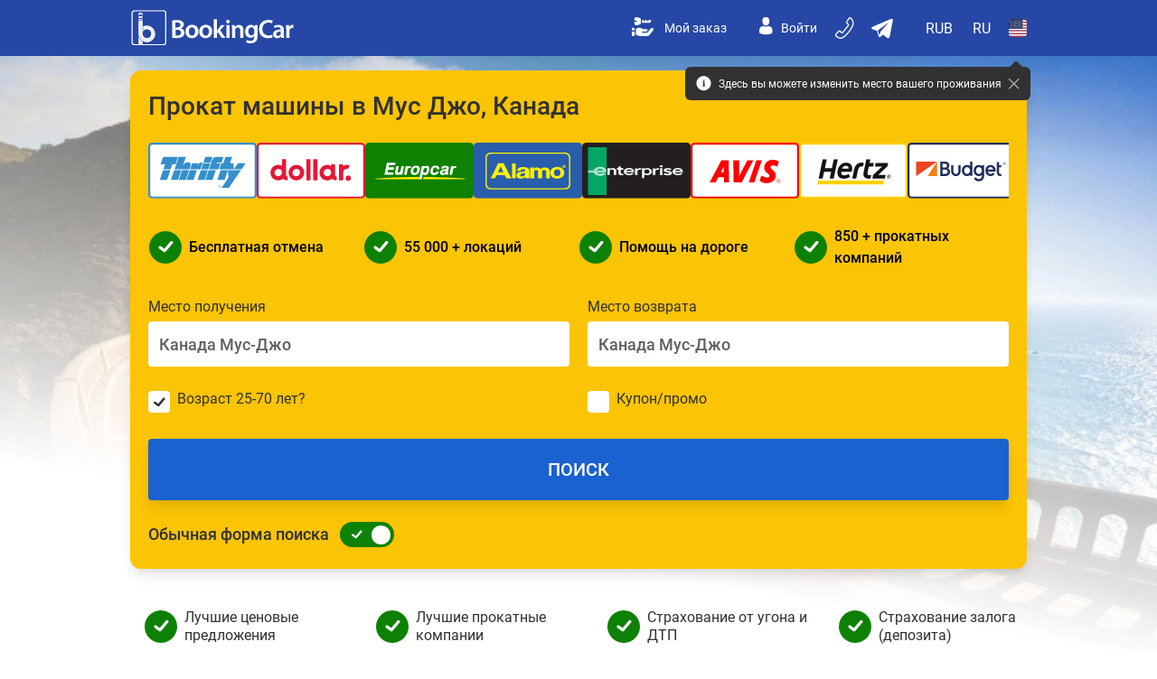

--- FILE ---
content_type: text/html; charset=utf-8
request_url: https://www.bookingcar.su/canada/moose_jaw
body_size: 44341
content:
	<!DOCTYPE html>
	<html lang="ru" prefix="og: http://ogp.me/ns#">
	<head class="bp__">
		<meta http-equiv="Content-type" content="text/html; charset=utf-8">
		<meta name="theme-color" content="#233f8d">
		<link rel="manifest" href="/manifest.json">
		<title>Аренда Авто в Мус Джо — Низкие Цены на Прокат Автомобилей в Канаде | Bookingcar.su</title>
		<meta name="Description" content="Аренда автомобилей в Мус Джо, Канада. Подбор авто &#128663; по лучшей цене от прокатных компаний в Мус Джо! Экономьте до 50% при раннем бронировании машины на Bookingcar.su!" />
                    <meta name="Keywords" content="Аренда Авто,Мус Джо,Низкие Цены,Прокат Автомобилей,Канада,Bookingcar" />
<link rel="alternate" hreflang="en-gb" href="https://www.bookingcar-europe.com/canada/moose_jaw" />
<link rel="alternate" hreflang="es-es" href="https://es.bookingcar-europe.com/canada/moose_jaw" />
<link rel="alternate" hreflang="it" href="https://it.bookingcar-europe.com/canada/moose_jaw" />
<link rel="alternate" hreflang="fr" href="https://fr.bookingcar-europe.com/canada/moose_jaw" />
<link rel="alternate" hreflang="de" href="https://de.bookingcar-europe.com/canada/moose_jaw" />
<link rel="alternate" hreflang="en-us" href="https://www.bookingcar-usa.com/canada/moose_jaw" />
<link rel="alternate" hreflang="uk" href="https://ua.bookingcar-europe.com/canada/moose_jaw" />
<link rel="alternate" hreflang="es-mx" href="https://mex.bookingcar-usa.com/canada/moose_jaw" />
<link rel="alternate" hreflang="es-us" href="https://es.bookingcar-usa.com/canada/moose_jaw" />
<link rel="alternate" hreflang="en-au" href="https://www.bookingcar-australia.com/canada/moose_jaw" />
<link rel="alternate" hreflang="nl" href="https://nl.bookingcar-europe.com/canada/moose_jaw" />
<link rel="alternate" hreflang="pl" href="https://pl.bookingcar-europe.com/canada/moose_jaw" />
<link rel="alternate" hreflang="sv" href="https://sv.bookingcar-europe.com/canada/moose_jaw" />
<link rel="alternate" hreflang="pt-pt" href="https://pt.bookingcar-europe.com/canada/moose_jaw" />
<link rel="alternate" hreflang="es-am" href="https://www.bookingcar-america.com/canada/moose_jaw" />
<link rel="alternate" hreflang="pt-br" href="https://br.bookingcar-america.com/canada/moose_jaw" /><link rel="amphtml" href="https://www.bookingcar.su/canada/moose_jaw/amp" />
		<meta name="viewport" content="viewport-fit=cover, width=device-width, initial-scale=1, maximum-scale=3">

		<meta property="og:title" content="Аренда Авто в Мус Джо — Низкие Цены на Прокат Автомобилей в Канаде | Bookingcar.su" />
		<meta property="og:description" content="Аренда автомобилей в Мус Джо, Канада. Подбор авто 🚗 по лучшей цене от прокатных компаний в Мус Джо! Экономьте до 50% при раннем бронировании машины на Bookingcar.su!" />
		<meta property="og:site_name" content="www.bookingcar.su" />
		<meta property="og:url" content="https://www.bookingcar.su/canada/moose_jaw" />
		<meta property="og:image" content="http://www.bookingcar.su/d/i/logo_banner.jpg" />

		<link rel="apple-touch-icon" sizes="57x57" href="/apple-icon-57x57.png">
		<link rel="apple-touch-icon" sizes="60x60" href="/apple-icon-60x60.png">
		<link rel="apple-touch-icon" sizes="72x72" href="/apple-icon-72x72.png">
		<link rel="apple-touch-icon" sizes="76x76" href="/apple-icon-76x76.png">
		<link rel="apple-touch-icon" sizes="114x114" href="/apple-icon-114x114.png">
		<link rel="apple-touch-icon" sizes="120x120" href="/apple-icon-120x120.png">
		<link rel="apple-touch-icon" sizes="144x144" href="/apple-icon-144x144.png">
		<link rel="apple-touch-icon" sizes="152x152" href="/apple-icon-152x152.png">
		<link rel="apple-touch-icon" sizes="180x180" href="/apple-icon-180x180.png">
		<!--[if IE]><link rel="icon" type="image/png" sizes="192x192" href="/android-icon-192x192.png"><![endif]-->
		<link rel="icon" type="image/png" sizes="32x32" href="/favicon-32x32.png">
		<link rel="icon" type="image/png" sizes="96x96" href="/favicon-96x96.png">
		<link rel="icon" type="image/png" sizes="16x16" href="/favicon-16x16.png">

					<!-- Google Tag Manager -->
			<script>
				function enableGTM() {
					(function (w, d, s, l, i) {
						w[l] = w[l] || [];
						w[l].push({
							'gtm.start': new Date().getTime(), event: 'gtm.js'
						});
						var f = d.getElementsByTagName(s)[0],
							j = d.createElement(s), dl = l != 'dataLayer' ? '&l=' + l : '';
						j.async = true;
						j.src = '//www.googletagmanager.com/gtm.js?id=' + i + dl;
						f.parentNode.insertBefore(j, f);
					})(window, document, 'script', 'dataLayer', 'GTM-WXGMLV');
				}

				function getCookie(name) {
					var matches = document.cookie.match(new RegExp(
						"(?:^|; )" + name.replace(/([.$?*|{}()[\]\\/+^])/g, '\\$1') + "=([^;]*)"
					))
					return matches ? decodeURIComponent(matches[1]) : undefined
				}

				function handleTrackingConsent(isAllowed) {
					if (isAllowed) {
						enableGTM();
						document.cookie = "TrackingConsentAllowed=1;expires=31-Dec-2055 23:59:59 GMT";
						console.log("Tracking ON");
					} else {
						document.cookie = "TrackingConsentAllowed=;expires=01-Jan-1980 00:00:00 GMT";
						console.log("Tracking OFF");
					}
				};

				const isMobileAppIos = "";
				if( !isMobileAppIos || getCookie( "TrackingConsentAllowed" ))
					enableGTM();
			</script>
					
		<meta name="msapplication-TileColor" content="#ffffff">
		<meta name="msapplication-TileImage" content="/ms-icon-144x144.png">
					<link href="https://fonts.googleapis.com/css?family=Open+Sans:300,400,600&display=swap&subset=latin-ext,cyrillic" rel="stylesheet">
		
						
			<script>
		var CDN_URL = '';
	</script>
    <script src="https://code.jquery.com/jquery-3.4.1.min.js" defer></script>
	<script type="text/javascript" src="/d/js/slick/slick.min.js" defer></script>
	<script type="text/javascript" src="//netdna.bootstrapcdn.com/bootstrap/3.0.0/js/bootstrap.min.js" defer></script>
	<script type="text/javascript" src="/d/js/catalog.min.js?time=" defer></script>

				
			<!--[if lt IE 9]>
			<script src="//html5shim.googlecode.com/svn/trunk/html5.js"></script><![endif]-->
			<script type="text/javascript">

				/*<![CDATA[*/
				var base_dir = '/';
				var url = 'https://www.bookingcar.su';
				var regid = '1';
				var reghost = 'ru';
				var api_userid = 'intertravelrent_test';
				var api_crcy = 'RUB';
				var api_lang = 'ru';
				var regionalSettings = {"country":{"id":"234","code":"US","name":"Соединенные Штаты Америки"},"language":{"code":"ru","name":"Русский"},"currency":{"symbol":"₽","code":"RUB","name":"Российский рубль"}}
				var ANALYTICS_TRACKING_ID = 'UA-64223439-1';
				var ANALYTICS_ID_4 = 'QPXR1H237D';
				/* ]]>*/
			</script>
			<script type="text/javascript" src="/d/js/ru.js?time=1768000758" defer></script>
						<script type="text/javascript" src="/d/js/jquery.fancybox.js" defer="defer"></script>
			<script type="text/javascript" src="/d/js/slider.js" defer></script>
			<script type="text/javascript" src="/d/js/date.format.js" defer></script>
			<script type="text/javascript" src="/d/js/main.min.js?time=1768000758" defer></script>
			<script type="text/javascript" src="/d/js/mdp.js" defer></script>
			<script type="text/javascript" src="/d/js/device.min.js" defer></script>
			<script type="text/javascript" src="/d/js/jquery.sticky.js" defer></script>
			<script type="text/javascript" src="/d/js/modernizr-custom.js" defer></script>
			<script type="text/javascript" src="/d/js/jquery.carouFredSel-6.2.1-packed.js" defer></script>
			<script type="text/javascript" src="/d/js/jquery-ui.datapicker.js" defer></script>
			<script type="text/javascript" src="/d/js/480.min.js?time=1768000758" defer></script>
			<script type="text/javascript" src="/d/js/common.js?time=1768000758" defer></script>

					<meta name="apple-itunes-app" content="app-id=1162060359">			<meta name="format-detection" content="telephone=no">
		

	<style type="text/css">

		body {
			touch-action: pan-y pinch-zoom;
		}

		.wrapper {
			font-family: Roboto,-apple-system,BlinkMacSystemFont,Segoe UI,Oxygen,Ubuntu,Cantarell,Open Sans,Helvetica Neue,sans-serif !important;
		}

		.img__top__container {
			width: 58%;
			height: 45%;
			vertical-align: middle;
			margin: auto;
			display: flex;
			justify-content: center;
			align-items: center;
		}

		.span_one_condition {
			height: 100%;
			display: flex;
			flex-direction: column;
			justify-content: end;
		}

		.view--index .bread__crumbs {
			border-radius: 0.25rem;
		}

		.location--name__a img {
			width: 100px;
		}

		.switchinput {
			outline: none !important;
    		box-shadow: none !important;
		}

		.bluebg--styles__class a:hover {
			background: green;
		}

		.bookingcar_advantages {
			margin-bottom: 31px;
		}

		.car--right__styles img {
			line-height: normal !important;
		}

		.car--right__styles {
			display: flex;
			flex-direction: column;
			justify-content: space-between;
		}

		.bookingcar_advantages_first {
			display: flex;
			align-items: center;
			font-family: Roboto;
			font-size: 20px;
			font-weight: 500;
			text-transform: uppercase;
		}

		.bookingcar_advantages_first span {
			margin-left: 19px;
			line-height: 1.5;
		}

		.bookingcar_advantages_second {
			font-family: Roboto;
			font-size: 16px;
			font-weight: 400;
			line-height: 1.5;
			margin-top: 20px;
		}

		.feedback__maxwidth__class {
			max-width: 990px
		}

		.fa:before {
			display: block;
			width: 100%;
			height: 100%;
		}

		.icon-checked:before {
			width: 45%;
			height: 70%
		}

		.td--head__block {
			height: 217px;
		}

		.block--another__supplier {
			width: 100px;
			height: 40px;
			line-height: normal;
		}

		.h--sup__class {
			text-align: center; 
			font-family: Roboto !important; 
			font-size: 30px !important; 
			font-style: normal !important; 
			font-weight: 400 !important; 
			line-height: 1.5 !important;
		}

		.car--type__info {
			min-height: 24px;
			color: var(--semi-black, #313131);
			text-align: center;
			font-family: Roboto;
			font-size: 20px !important;
			font-style: normal;
			font-weight: 500;
		}

		.locations--block__itemlink {
			color: var(--link-blue, #1A62CF);
			font-family: Roboto;
			font-size: 15px;
			font-style: normal;
			font-weight: 400;
			line-height: 38px;
			text-decoration: none;
			margin-bottom: 40px;
		}

		.list--toplocations__arrowicon {
			position: absolute;
			margin-left: 260px;
		}

		.h--suppliers__title {
			text-align: left;
			font-family: Roboto !important;
			font-size: 18px !important;
			font-style: normal !important;
			font-weight: 400 !important;
			line-height: 1.5 !important;
		}
		
		.list--toplocations__link {
			color: var(--semi-black, #313131);
			font-family: Roboto;
			font-size: 18px;
			font-style: normal;
			font-weight: 400 !important;
			line-height: normal;
			margin-left: 7px;
		}

		.a--toplocations__icons {
			margin: 0px 0px 0px 11px;
		}

		.blue--bgblock__container {
			width: 100vw;
			position: absolute;
			right: 0;
			height: 270px;
		}

		.hr--margin__bluebg {
			margin-top: 370px;
		}

		.bluebg--styles__class {
			align-items: center;
		}
		
		.p--country__information {
			font-family: Roboto;
			font-size: 16px;
			font-style: normal;
			font-weight: 400;
			line-height: 1.5;
		}

		.p--country__information p {
			padding: 0 !important;
			line-height: 1.5 !important;
			margin: 16px 0;
		}

		@media (max-width: 550px){
			.bookingcar_advantages svg {
				min-width: 35px;
    			height: 35px;
			}

			.bookingcar_advantages_first {
				font-size: 18px;
			}

			.bookingcar_advantages_second {
				font-size: 14px;
			}
		}

		@media (max-width: 320px){
			.bookingcar_advantages svg {
				min-width: 30px;
    			height: 35px;
			}

			.bookingcar_advantages_first {
				font-size: 16px;
			}

			.bookingcar_advantages_second {
				font-size: 13px;
			}
		}

		@media (min-width: 481px){
			.p--country__information p {
				font-family: Roboto !important;
				font-size: 16px !important;
				font-style: normal !important;
				font-weight: 400 !important;
			}
		}

		@media (max-width: 1000px){
			.feedback__maxwidth__class {
				max-width: 90vw;
			}
		}

		

		.bluebg--styles__class h3 {
			color: var(--light-icon-main, #FFF);
			font-family: Roboto !important;
			font-size: 30px !important;
			font-style: normal;
			font-weight: 400 !important;
			margin-left: 20px;
		}

		.bluebg--styles__class span {
			color: var(--light-icon-main, #FFF);
			font-family: Roboto;
			font-size: 16px;
			font-style: normal;
			font-weight: 400;
		}

		.bluebg--styles__class a {
				margin-top: 40px;
				width: 326px;
				height: 62px;
				border-radius: 4px;
				background: var(--green, #49A01F);
				color: var(--light-icon-main, #FFF);
				font-family: Roboto;
				font-size: 24px;
				font-style: normal;
				font-weight: 500;
				display: flex;
				justify-content: center;
				align-items: center;
		}

		.h2_font_maker h2 {
			font-family: Roboto !important;
			line-height: 1.5 !important;
		}

		.phone--feedback__container {
			width: 100vw;
			height: 270px;
			background: blue;
		}

		.overflowblurleft {
			-webkit-mask: linear-gradient(90deg,#0000,#000 15% 100%,#0000);
		}

		.overflowblurright {
			-webkit-mask: linear-gradient(90deg,#0000,#000 0% 85%,#0000);
		}

		.overflowblurcenter {
			-webkit-mask: linear-gradient(90deg,#0000,#000 10% 90%,#0000);
		}

		.container--toplocations__list {
			display: flex;
			flex-wrap: wrap;
		}

		.list--toplocations__links {	
			padding-right: 30px;
			display: flex;
			align-items: center;
			width: 299px;
			height: 66px;
			margin-right: 21px;
			margin-bottom: 17px;
			border: 1px solid var(--subtle-gray, #ACACAC);
			border-radius: 5px;
		}

		.locations--block__links {
			margin-left: -3px;
			overflow: auto; 
			width: 990px; 
			height: auto; 
			border: 1px solid var(--subtle-gray, #ACACAC); 
			border-radius: 5px;
		}

		.a--car__blocklink {
			margin: 20px 0px 0px 60px;
			width: 108px;
			height: 31px;
			background: var(--link-blue, #1A62CF);
			color: #FFF;
			font-family: Roboto;
			font-size: 14px;
			font-weight: 700;
			display: flex;
			align-items: center;
			justify-content: center;
			border-radius: 4px;
			text-transform: uppercase;
		}

		.a--car__blocklink:hover {
			border: 2px solid var(--link-blue, #1A62CF);
			background: #FFF;
			color: var(--link-blue, #1A62CF);
		}

		.car--block__discount {
			width: 137px;
			margin-left: 31px;
			border-radius: 4px;
			margin-bottom: 22px !important;
			position: static !important;
			box-shadow: none !important;
		}

		.car--block__similiar {
			color: var(--subtle-gray, #ACACAC);
			font-family: Roboto;
			font-size: 12px;
			font-weight: 400;
		}

		.old-price {
			color: #D80027; 
			font-family: Roboto; 
			font-size: 16px; 
			font-weight: 400; 
			text-decoration: line-through;
		}
		
		.amount {
			color: var(--semi-black, #313131); 
			font-family: Roboto; 
			font-size: 22px; 
			font-weight: 500; 
		}

		.block--another__cars {
		    margin-left: -5px;
    		width: 992px;
			min-width: 990px;
			margin-top: 10px;
			display: flex;
			justify-content: space-between;
			flex-wrap: wrap;
		}

		.block--another__car {
			width: 325px;
			margin-bottom: 20px;
			padding: 10px;
			border: 2px solid #ececec;
			-moz-border-radius: 5px;
			-webkit-border-radius: 5px;
			border-radius: 5px;
			vertical-align: top;
			display: inline-block;
			box-sizing: border-box;
		}

		.block--another__car > img {
			width: auto;
			height: auto;
		}

		.car--promo_new {
				right: -27px;
				left: 10px;
				bottom: 2px;
				margin-top: 10px;
				margin-bottom: 5px;
				text-align: center;
				box-shadow: -3px 1px 5px 0 #777;
				height: 38px;
				vertical-align: middle;
				display: flex;
				align-items: center;
				justify-content: center;
		}

		.special-offer > .gray--background {
			display: none;
		}

		.car--promo__disable {
			display: flex;
			justify-content: space-between;
			flex-direction: column;
		}

		.car--promo__disable > .car-promo::after {
			content: none !important;
		}

		.disable--form__block > .gray--background {
			background: rgba(227, 227, 227, 0.35);
			transition: background-color 1000ms linear;
			width: 278px;
			margin-left: -16px;
			height: 140px;
			position: absolute;
			z-index: 1;
		}

		.item--column__hr {
			position: absolute;
			margin-top: -2px;
			margin-left: -11px;
			width: 278px;
			height: 0px;
			border: 1px solid var(--subtle-gray, #ACACAC);
		}

		#duration {
			font-size: 16px;
		}

		.price--and--duration {
			position: absolute;
			width: 140px;
			display: flex;
			flex-direction: column;
			align-items: flex-end;
			margin: -47px 0px 0px 103px;
			text-align: right;
			font-family: Roboto;
			font-size: 24px;
			font-style: normal;
			font-weight: 500;
			line-height: normal;
			color: var(--semi-black, #313131);
		}

		.special-offer .price {
			color: var(--link-blue, #1A62CF);
		}

		.disable--form__block > #company__offer--similar {
			margin-top: -100px;
			transition: margin 700ms;
		}

		.green--features__class {
			font-family: Roboto;
			font-size: 16px;
			font-style: normal;
			font-weight: 400;
		}

		.company__offer--similar {
			display: block;
			margin-bottom: 10px;
			margin-top: 0px;
			transition: margin 700ms;
			position: relative;
			width: 140px;
			text-align: left;
			margin-left: 5px;
			color: var(--subtle-gray, #ACACAC);
			font-family: Roboto;
			font-size: 14px;
			font-style: normal;
			font-weight: 500;
		}

		.link--button__a {
			text-transform: uppercase;
			display: flex;
			align-items: center;
			justify-content: center;
			border-radius: 6px;
			width: 254px;
			height: 51px;
			background: var(--link-blue, #1A62CF);
			font-family: Roboto;
			font-weight: 700 !important;
			color: #FFF;
			font-size: 22px;
		}

		.link--button__a:hover {
			border: 2px solid var(--link-blue, #1A62CF);
			background: #FFF;
			color: var(--link-blue, #1A62CF);
		}

		#company__conditions--list {
			flex: 1;
			margin-top: -68px;
			padding-top: 0px !important;
			padding-bottom: 0px !important;
			display: flex;
			flex-direction: column;
			justify-content: space-between;
		}

		.disable--form__block > #company__conditions--list {
			margin-top: 30px;
		}

		.company__conditions li {
			border-bottom: none !important;
		}

		.company__conditions li .text-condition {
			color: var(--dark-gray, #5F5F5F);
			font-family: Roboto;
			font-size: 14px;
			font-style: normal;
			font-weight: 400;
		}

		.location--name__a {
			word-wrap: break-all;
			overflow-wrap: break-word;
			hyphens: auto;
			width: 147px;
    		margin-left: -2px;
			z-index: 10;
			text-align: left;
			position: absolute;
			display: block;
			margin-top: -20px;
			color: var(--semi-black, #313131);
			font-family: Roboto;
			font-size: 17px;
			font-weight: 500 !important;
		}

			.item-flex {
				display: flex !important;
			}

			.col-lg-2 {
				overflow-x: scroll;
			}

			.disable--form__block {
				overflow: hidden;
				width: 260px;
				min-height: 0px !important;
				height: 135px !important;
				transition: height 1s ease-in-out;
			}

			:root {
				--change: 135px;
			}

			.active--form__block > #company__conditions--list ul {
				margin-left: -20px;
				padding-bottom: 27px;
				margin-top: 9px;
				color: var(--dark-gray, #5F5F5F);
				font-family: Roboto;
				font-size: 14px;
				font-style: normal;
				font-weight: 400;
				visibility: visible;
				opacity: 1;
				transition: opacity 0.3s, visibility 0.3s;
			}

			#company__conditions--list .text-condition {
				text-align: left !important;
			}

			.disable--form__block > #company__conditions--list ul {
				visibility: hidden;
				height: 0;
    			transition: height 1s ease-in-out;
				opacity: 0;
			}

			.active--form__block > #company__conditions--list #company__conditions__bottom a {
				visibility: visible;
				opacity: 1;
				transition: opacity 0.3s, visibility 0.3s;
			}

			.disable--form__block > #company__conditions--list #company__conditions__bottom a {
				visibility: hidden;
				opacity: 0;
				transition: opacity 0.3s, visibility 0.3s;
			}

			.active--form__block > #company__conditions--list #company__conditions__bottom {
				position: relative !important;
				transition: margin 700ms;
			}

			.disable--form__block > #company__conditions--list #company__conditions__bottom {
				margin-bottom: -35px;
				transition: margin 700ms;
			}

			.disable--form__block > .item_column {
				animation-duration: 1s;
				background: rgba(196, 196, 196, 1);
			}

			:root {
			}

			.active--form__block {
				display: flex;
    			flex-direction: column;
				overflow: hidden;
				width: 260px;
				min-height: 0px !important;
				height: var(--change) !important;
				transition: height 1s ease-in-out;
			}

			.page-land .inner_form {
				z-index: 1;
				/*overflow: hidden;*/
				width: 100%;
				max-height: 900px;
				padding: 0;
				border: 0 solid #f00;
				background: #FBC405;
			}

			.page-land .inner_form .inner_form_cont {
				max-width: 1280px;
				position: relative;
				border: 0 solid #f00;
				margin: 0 auto;
			}

			.page-land .inner_form .inner_form_cont_restricted {
				max-width: 909px;
				margin: 0 auto;
				height: 100%;
				box-sizing: border-box;
			}

			.page-land .my_form p {
				display: none;
			}

			#rating_block {
				font-weight: 600;
				color: #263481;
				font-size: 14px;
				margin-top: 5px;
			}

			.ratingValue {
				float: left;
				line-height: 20px;
				font-size: 20px;
			}

			.rating-mobile {
				display: none;
			}

			@media (max-width: 580px) {
				.disable--form__block > #company__conditions--list #company__conditions__bottom {
					margin-bottom: -30px !important;
				}
				.location--name__a {
					font-size: 17px;
				}
				#company__offer--similar {
					font-size: 12px;
				}
			}

			@media screen and (max-width: 768px) {
				.disable--form__block > #company__conditions--list #company__conditions__bottom {
					margin-bottom: -40px;
				}

				#company__offer--similar {
					font-size: 13px;
				}
			}

			@media only screen and (max-width: 680px) {
				.maindiv--block__width > .td.item-type-auto__active.info-type-auto {
					padding: 5px 10px !important;
				}
			}

			@media (max-width: 580px) {
				.active--form__block > #company__conditions--list #company__conditions__bottom {
					margin-bottom: -5px;
				}
				.disable--form__block {
    	    		width: 250px;
				}	
			}

			@media only screen and (max-width: 580px) {
				.maindiv--block__width > .item-type-auto__active .company__price {
					padding: 25px 5px;
					min-height: 140px !important;
				}
			}

			@media only screen and (max-width: 360px) {
				.a--car__blocklink {
					width: 100px;
					margin: 20px 0px 0px 40px;
				}
				.car--block__discount {
					width: 120px;
					margin-left: 20px;
				}
				.block--another__car {
					width: auto;
				}
			}

			@media (max-width: 320px) {
				.list--toplocations__link {
					width: 130px !important;
					font-size: 14px !important;
				}
				.block--another__cars {
					width: 100vw !important;
					margin-right: 0px;
					margin-left: -20px;
					padding: 0px;
				}
				.block--another__car {
					height: 220px;
					max-width: 250px;
					min-width: 250px;
   					margin-left: 10px;
				}
				.block--another__supplier {
					max-height: 30px;
				}
				.car--block__similiar {
					font-size: 10px;
				}
				.orsim .carname {
					font-size: 15px !important;
				}
				.orsim .lazy {
					max-height: 75px;
				}
				.h--suppliers__title {
					margin-left: -15px;
				}
			}


			@media screen and (max-width: 1100px) {
				.block--another__cars {
					width: auto;
					min-width: auto;
					justify-content: space-around;
				}

				.locations--block__links {
					width: auto;
				}

				.maindiv--block__width {
					width: 90vw !important;
				}
			}

			@media screen and (max-width: 768px) {
				.rating-mobile {
					display: inline-block;
					position: absolute;
					z-index: 1;
					left: 60px;
					top: 6px;
				}

				.rating-mobile #rating_block {
					color: #ffffff;
					margin-top: 0;
				}

				.rating-mobile .ratingValue {
					line-height: 17px;
					font-size: 16px;
				}

				.wrapper-ratingValue p {
					font-size: 10px;
				}
			}

			.wrapper-ratingValue {
				text-align: left;
				margin-left: 65px;
			}

			@media screen and (max-width: 1310px) {
				.wrapper-ratingValue {
					margin: 0;
				}
			}

			@media screen and (max-width: 767px) {
				.wrapper-ratingValue {
					width: 170px;
					margin: auto;
				}
				.bluebg--styles__class {
					margin: 0 !important;
				}
			}

			.wrapper-ratingValue p {
				text-align: left;
				text-align-last: left;
			}

			.wrapper-ratingValue > .stars {
				background-image: url('/d/i/stars1.png');
				width: 100px;
				background-size: 100px;
				background-repeat: no-repeat;
				margin-left: 45px;
			}

			.wrapper-ratingValue > .stars > .stars {
				display: block;
				background-image: url('/d/i/stars2.png');
				background-size: 100px;
				background-repeat: no-repeat;
			}

			.stars {
				display: block;
				height: 18px;
			}

			.bread_crumbs a span {
				color: #7f8f99;
			}

			.bread_crumbs span span {
				color: #233f8d;
				font-weight: 600;
			}

			.land__container {
				max-width: 1280px;
				margin: 0 auto;
				padding: 10px 0px 10px 0;
			}

			.page_content__title > h2 {
				text-align: center;
				font-size: 30px;
				font-family: Roboto !important;
				font-weight: 400;
				margin-top: 25px;
				margin-bottom: 15px;
			}

			.page_content__title > h2:after {
				content: '*';
				color: #e70367;
				padding-left: 5px;
			}

			.item-column .th {
				background-color: #fbc405;
				color: #000;
				font-size: 17px;
				font-weight: 600;
				text-transform: uppercase;
				text-align: center;
				height: 74px;
				display: table;
				width: 100%;
			}

			.item-type-auto__active.td {
				cursor: default;
			}

			.item-type-auto__active .item-column .th {
				background-color: #fcc500;
				color: #000;
				display: table;
				width: 100%;
			}

			.company__th {
				display: table;
				width: 100%;
				margin-bottom: 3px;
			}

			.th span {
				vertical-align: middle;
				display: table-cell;
			}

			.td.item-type-auto__active.info-type-auto {
				max-width: 281px;
				background-color: #ffffff;
				color: #7f8f99;
				height: auto;
				min-width: 280px;
				margin: 0px 10px 0px;
				line-height: normal;
				padding: 5px 10px;
				border: 2px solid #ececec;
				border-radius: 6px
			}

			.info-type-auto .type-auto {
				text-transform: uppercase;
				font-size: 23px;
				font-weight: 600;
				color: #ffffff;
				height: 34px;
				clear: both;
			}

			.item-type-auto__active .type-auto {
				color: inherit;
				font-size: 21px;
				height: auto;
				color: var(--semi-black, #313131);
			}

			.company__conditions,
			.prep,
			.info-type-auto img,
			.info-type-auto p:not(.type-auto) {
				display: none;
			}

			.item-type-auto__active .company__conditions,
			.item-type-auto__active img,
			.item-type-auto__active p:not(.type-auto) {
				font-family: 'Roboto' !important;
				display: block;
				background: white !important;
			}

			.td {
				margin-bottom: 5px;
			}

			.td img {
				line-height: normal;
				max-width: 100%;
				margin: auto;
			}

			.info-type-auto p {
				font-size: 14px;
			}

			.wrapper-slide-items.slick-initialized {
				opacity: 1;
				max-height: none;
				/*padding-right: 2px;*/
			}

			.company__logo {
				position: absolute;
				width: 92px !important;
				display: table-cell;
				padding: 0 5px;
				text-align: center;
				height: 75px;
				font-size: 20px;
				color: black;
				vertical-align: middle;
			}

			.company__logo img {
				height: 44px;
				max-width: 100%;
				margin: auto;
				border: 2px solid #ffffff;
				border-radius: 4px;
			}

			
			.company__price {
				display: flex;
				color: #919fa8;
				font-size: 14px;
				padding: 4px;
				text-align: center;
				min-height: 74px;
			}

			.company__price .price,
			.company__price .price span {
				font-weight: 600;
				font-size: 34px;
				letter-spacing: -1.5px;
				white-space: nowrap;
			}

			.company__price .duration {
				font-weight: 600;
				font-size: 12px;
				text-transform: uppercase;
				text-align: center;
				display: block;
			}

			.item-type-auto__active .company__price {
				padding: 25px 5px;
				min-height: 130px;
			}

			.item-type-auto__active .company__price .price {
				font-size: 44px;
				margin: 0px auto ! important;
			}

			.item-type-auto__active .company__price .duration {
				font-size: 14px;
			}

			/*.special-offer .company__logo,*/
			.item-type-auto__active.special-offer.td {
				color: #ffffff;
			}

			.item-type-auto__active.special-offer .company__price {
				background-color: #FFF;
				color: #3658c0;
			}

			.item-type-auto__active.special-offer .company__price:before {
				display: flex;
				position: absolute;
				margin-top: -18px;
				margin-left: 145px;
				justify-content: center;
				align-items: center;
				width: 107px;
				min-height: 33px;
				border-radius: 4px;
				background: #E70367;
				content: 'Выгодно';
				padding: 4px 8px;
				text-transform: uppercase;
				font-size: 12px;
				letter-spacing: -0.5px;
				color: #FFF;
				font-family: Roboto;
				font-size: 12px;
				font-weight: 500;
			}

			.special-offer .company__price {
				background-color: #3658c0;
				color: #ffffff;
			}

			.info-type-auto {
				text-align: center;
				background-color: #7f8f9a;
				height: 74px;
			}

			.td:not(.item-type-auto__active) .floater {
				float: left;
				height: 50%;
				width: 100%;
				margin-bottom: -17px;
			}

											/*min-height: 267px;*/
				/*background-color: #7f8f9a;*/
			
			@media only screen and (max-width: 1300px) {
				.item-type-auto__active .company__price .price {
					font-size: 40px;
				}

				.item-type-auto__active .company__price {
					padding: 25px 5px;
				}

			}

			@media only screen and (max-width: 1200px) {
				header .inner #link_to_main {
					padding-right: 15px;
				}

				.item-column .th {
					font-size: 16px;
				}

				.item-type-auto__active .company__price {
					padding: 25px 5px;
					letter-spacing: -1.5px;
				}

				.info-type-auto .type-auto {
					font-size: 20px;
				}

				.company__logo {
					font-size: 18px;
				}

			}

			@media only screen and (max-width: 1100px) {
				.item-type-auto__active .company__price .price {
					font-size: 38px;
				}

				.info-type-auto .type-auto {
					font-size: 17px;
				}
			}

			@media only screen and (max-width: 1030px) {
				.item-type-auto__active .company__price .price {
					font-size: 35px;
				}
			}

			@media only screen and (max-width: 955px) {
				.item-type-auto__active .company__price .price {
					font-size: 31px;
				}

				.info-type-auto .type-auto {
					font-size: 15px;
				}

				.company__price .price {
					font-size: 29px;
				}
			}

			@media only screen and (max-width: 880px) {
				.item-type-auto__active .company__price .price {
					font-size: 27px;
				}

				.item-column .th {
					font-size: 14px;
				}

				.info-type-auto .type-auto {
					font-size: 13px;
				}

				.company__logo {
					font-size: 16px;
					padding: 0 5px;
				}
			}

			@media only screen and (max-width: 768px) {
				.item-column .th {
					font-size: 11px;
				}

				.company__price .price {
					font-size: 25px;
				}

				.item-type-auto__active .company__price .price {
					font-size: 23px;
				}

				.company__logo {
					font-size: 13px;
					padding: 0 5px;
				}
			}

			@media only screen and (max-width: 740px) {

				.item-type-auto__active .company__price .price {
					font-size: 21px;
				}
			}

			@media only screen and (max-width: 680px) {
				.page_content__title h2 {
					font-size: 31px;
				}

				.secondsection__disable--class > .second-section {
					display: inline !important;
				}

				.info-type-auto p {
					font-size: 12px;
				}

				.company__logo {
					font-size: 15px;
				}

				.company__price .price {
					font-size: 29px;
				}

			}

			@media only screen and (max-width: 580px) {
				.item-column .th {
					font-size: 9px;
				}

				.info-type-auto p {
					font-size: 11px;
				}

				.company__logo {
					font-size: 14px;
				}

				.item-type-auto__active .company__price {
					padding: 25px 5px;
					min-height: 90px;
				}

				.item-type-auto__active .company__price .price {
					font-size: 20px;
				}

				.item-type-auto__active .company__price .duration {
					font-size: 12px;
				}

				.company__price .price {
					font-size: 24px;
				}

				.info-type-auto .type-auto {
					font-size: 12px;
				}
			}

			@media only screen and (max-width: 510px) {
				.company__conditions li span {
					font-size: 8px;
				}

				.company__logo {
					font-size: 12px;
				}
			}

			@media only screen and (max-width: 470px) {
				.company__conditions li span {
					font-size: 10px;
				}
			}

			@media only screen and (max-width: 400px) {
				.info-type-auto .type-auto {
					font-size: 10px;
				}

				.land__container {
					padding: 4px;
				}
			}

			@media only screen and (max-width: 350px) {
				.info-type-auto .type-auto {
					font-size: 8px;
				}

				.page_content__title h2 {
					font-size: 22px;
				}

				.info-type-auto p {
					font-size: 9px;
				}

				.item-column .th {
					font-size: 8px;
				}
			}

			#gmap_canvas img {
				max-width: none !important;
				background: none !important
			}

			.my_form {
				background: #fbc405;
				padding: 10px 0 20px 0;
				box-sizing: border-box !important;
				color: #000;
				font-size: 13px;
				padding: 10px;
			}

			.my_form * {
				box-sizing: border-box !important;
			}

			.my_form *[class*="col-sm-"],
			.my_form *[class*="col-xs-"] {
				padding: 0px;
			}

			.my_form select.my_form_select {
				font-weight: normal;
			}

			.my_form select.my_form_select option,
			.my_form select.my_form_select optgroup {
				background-color: #fff;
			}

			.my_form select::-ms-expand {
				display: none;
			}

			.my_form p {
				font-size: 13px;
				margin: 0;
				font-weight: 600;
			}

			.my_form .checkbox {
				margin: 0 !important;
			}

			.dropOffSelect {
				min-height: 0;
				height: 0;
				overflow: hidden;
			}

			.my_form_select,
			.my_form_input,
			.my_form #driverAge,
			.my_form input[id*="coupon"] {
				height: 34px;
				font-size: 13px;
				line-height: 13px;
				font-weight: 600;
				padding: 8px 28px 8px 5px !important;
				margin: 5px 0;
				-webkit-appearance: none;
				-moz-appearance: none;
				appearance: none;
				border-radius: 3px;
				background: url(/d/i/select_arrow_mob.png) no-repeat right 10px top 15px;
				background-color: #fff;
				color: #000;
				border: 1px solid #ba9653;
				-webkit-border-radius: 3px;
				-moz-border-radius: 3px;
				outline: 0;
				-webkit-box-shadow: inset 0 1px 3px rgba(0, 0, 0, 0.2);
				-moz-box-shadow: inset 0 1px 3px rgba(0, 0, 0, 0.2);
				box-shadow: inset 0 1px 3px rgba(0, 0, 0, 0.2);
			}
			.my_form_input.new-form-search {
				background-image: none;
				width: 100%;
				cursor: auto;
			}

			.new-form-locations {
				position: absolute;
				z-index: 98;
				width: 100%;
				padding: 0;
				max-height: 323px;
				overflow-y: auto;
				top: 38px;
				border-bottom: 1px solid #ccc;
			}
			@media (max-width: 767px) {
				.new-form-locations {
					top: 51px;
				}
				.inner_form:not(.sticky) .my_form {
					padding-top: 15px;
				}
			}

			.new-form-locations ul {
				margin: 0;
				display: block;
				width: 100%;
				height: 156px;
				padding: 0;
				border-top: none;
				border-left: 1px solid #ba9653;
				border-right: 1px solid #ba9653;
				border-bottom: 1px solid #ba9653;
				list-style-type: none;
				background: #FFFFFF;
				overflow: hidden;
				overflow-y: scroll;
				-webkit-border-radius: 0 0 0 2px;
				-moz-border-radius: 0 0 0 2px;
				-ms-border-radius: 0 0 0 2px;
				border-radius: 0 0 0 2px;

				height: auto;
				overflow: hidden;
			}

			.new-form-locations li {
				position: relative;
				border-top: 1px solid #cecfd3;
				padding: 5px 30px 6px 30px;
				cursor: pointer;
				font-size: 14px;
			}

			.new-form-locations li:hover {
				background: #f8f8f8;
			}

			.new-form-locations li i.fa {
				position: absolute;
				left: 10px;
				top: 7px;
			}

			.new-form-locations li span.country {
				display: block;
				padding: 0 0 0 0;
				color: #525252;
				font-size: 12px;
				line-height: 12px;
			}

			.my_form_select {
				opacity: 0;
				width: 100%;
				z-index: 2;
			}

			.my_form_select_psevdo {
				opacity: 1;
				position: absolute;
				top: 0;
				left: 0;
				right: 5px;
				width: auto;
				z-index: 0;
				font-weight: 600;
				overflow: hidden;
				line-height: 34px;
				padding: 0 22px 0 5px !important;
			}

			.my_form_select_psevdo__container:last-child > span {
				right: 0;
			}

			.my_form_select_psevdo.disabled {
				opacity: 0.5;
			}

			.my_form #pickUpDate,
			.my_form #dropOffDate {
				white-space: nowrap;
				line-height: 18px;
			}

			.my_form #pickUpTime_psevdo,
			.my_form #dropOffTime_psevdo {
				left: 5px;
			}

			.my_form #dropOffTime_psevdo {
				right: 0;
			}

			.my_form #driverAge,
			.my_form input[id*="coupon"] {
				background: #fff !important;
				padding: 8px !important;
			}

			.my_form #driverAge {
				width: 35px;
			}

			.my_form input[id*="coupon"] {
				width: 100px;
			}

			.my_form input[type="checkbox"] {
				display: none;
			}

			.my_form input[type="checkbox"]:checked + label::before {
				content: "\f00c";
				font-family: FontAwesome;
				color: #252da2;
				font-size: 12px;
				line-height: 12px;
			}

			.my_form input[type="checkbox"] + label {
				padding: 0;
			}

			.my_form input[type="checkbox"] + label::before {
				content: '';
				display: inline-block;
				width: 13px;
				height: 13px;
				margin-right: 5px;
				margin-bottom: 3px;
				vertical-align: middle;
				background: #fff;
				border-radius: 2px;
				border: 1px solid #000;
			}

			.my_form .butt-row {
				text-align: center;
			}

			.my_form .butt-row .btn-primary {
				width: 100%;
				margin: 7px auto;
				margin-bottom: 12px;
				font-size: 20px;
				font-weight: 300;
				padding: 10px;
				text-transform: uppercase;
				box-shadow: 0px 1px 3px 0px #000;
				color: #ffffff;
				background-color: #2b4590;
				background-image: -webkit-linear-gradient(top, #4069db, #2b4590);
				background-image: -moz-linear-gradient(top, #4069db, #2b4590);
				background-image: -ms-linear-gradient(top, #4069db, #2b4590);
				background-image: -o-linear-gradient(top, #4069db, #2b4590);
				background-image: linear-gradient(top, #4069db, #2b4590);
				filter: progid:DXImageTransform.Microsoft.gradient(startColorstr='#4069db', endColorstr='#2b4590', GradientType=0);
				border-radius: 6px;
				border: none;
				outline: none;
				background-position: inherit;
			}

			@media screen and (max-width: 992px) and (min-width: 767px) {
				.my_form .butt-row .btn-primary {
					padding: 5px;
					font-size: 18px;
				}
			}

			@media (max-width: 1024px) {
				.my_form {
					padding: 10px 10px 20px 10px;
				}

				.my_form_select,
				.my_form_input,
				.my_form #driverAge,
				.my_form input[id*="coupon"] {
					padding-right: 0 !important;
				}
			}

			@media (max-width: 767px) {
				.my_form {
					padding: 0px 23px 3px 25px;
					font-size: 17px;
				}

				.my_form_select,
				.my_form_input,
				.my_form #driverAge,
				.my_form input[id*="coupon"] {
					height: 47px;
					font-size: 17px;
					line-height: 47px;
					margin-bottom: 8px;
					background: url(/d/i/select_arrow_mob.png) no-repeat right 10px top 20px #fff;
				}

				.my_form_select_psevdo {
					right: 0;
				}

				.my_form .butt-row {
					padding: 0px;
				}
			}

			html {
				font-family: sans-serif;
				-ms-text-size-adjust: 100%;
				-webkit-text-size-adjust: 100%;
			}

			body {
				margin: 0;
			}

			header,
			nav {
				display: block;
			}

			h1 {
				font-size: 2em;
				margin: .67em 0;
			}

			img {
				vertical-align: middle;
				border: 0;
			}

			input,
			optgroup,
			select {
				color: inherit;
				font: inherit;
				margin: 0;
			}

			select {
				text-transform: none;
			}

			html input[type="button"] {
				-webkit-appearance: button;
			}

			input::-moz-focus-inner {
				border: 0;
				padding: 0;
			}

			input {
				line-height: normal;
			}

			input[type="checkbox"] {
				-webkit-box-sizing: border-box;
				-moz-box-sizing: border-box;
				box-sizing: border-box;
				padding: 0;
			}

			optgroup {
				font-weight: 600;
			}

			* {
				-webkit-box-sizing: border-box;
				-moz-box-sizing: border-box;
				box-sizing: border-box;
			}

			*:before,
			*:after {
				-webkit-box-sizing: border-box;
				-moz-box-sizing: border-box;
				box-sizing: border-box;
			}

			html {
				font-size: 10px;
			}

			input,
			select {
				font-family: inherit;
				font-size: inherit;
				line-height: inherit;
			}

			a {
				color: #233f8d;
				text-decoration: none;
			}

			img {
				vertical-align: middle;
				max-width: 100%;
			}

			.col-sm-2,
			.col-lg-2,
			.col-xs-3,
			.col-sm-4,
			.col-xs-5,
			.col-sm-5,
			.col-sm-6,
			.col-xs-7,
			.col-sm-7,
			.col-sm-8,
			.col-xs-9,
			.col-sm-10,
			.col-lg-10,
			.col-xs-12 {
				position: relative;
				min-height: 1px;
				padding-left: 15px;
				padding-right: 15px;
			}

			.col-xs-3,
			.col-xs-5,
			.col-xs-7,
			.col-xs-9,
			.col-xs-12 {
				float: left;
			}

			.col-xs-12 {
				width: 100%;
			}

			.col-xs-9 {
				width: 75%;
			}

			.col-xs-7 {
				width: 58.33333333%;
			}

			.col-xs-5 {
				width: 41.66666667%;
			}

			.col-xs-3 {
				width: 25%;
			}

			@media (min-width: 768px) {
				.col-sm-offset-4 {
					margin-left: 33.33333333%;
				}
			}

			@media (min-width: 768px) {
				.col-sm-2,
				.col-sm-4,
				.col-sm-5,
				.col-sm-6,
				.col-sm-7,
				.col-sm-8,
				.col-sm-10 {
					float: left;
				}

				.col-sm-10 {
					width: 83.33333333%;
				}

				.col-sm-8 {
					width: 66.66666667%;
				}

				.col-sm-7 {
					width: 58.33333333%;
				}

				.col-sm-6 {
					width: 50%;
				}

				.col-sm-5 {
					width: 41.66666667%;
				}

				.col-sm-4 {
					width: 33.33333333%;
				}

				.col-sm-2 {
					width: 1000px;
				}
			}

			@media (min-width: 1200px) {
				.col-lg-2,
				.col-lg-10 {
					float: left;
				}

				.col-lg-10 {
					width: 83.33333333%;
				}
			}

			@font-face {
				font-family: 'FontAwesome';
				src: url('https://cdnjs.cloudflare.com/ajax/libs/font-awesome/4.7.0/fonts/fontawesome-webfont.eot');
				src: url('https://cdnjs.cloudflare.com/ajax/libs/font-awesome/4.7.0/fonts/fontawesome-webfont.eot') format('embedded-opentype'),
				url('https://cdnjs.cloudflare.com/ajax/libs/font-awesome/4.7.0/fonts/fontawesome-webfont.woff2') format('woff2'),
				url('https://cdnjs.cloudflare.com/ajax/libs/font-awesome/4.7.0/fonts/fontawesome-webfont.woff') format('woff'),
				url('https://cdnjs.cloudflare.com/ajax/libs/font-awesome/4.7.0/fonts/fontawesome-webfont.ttf') format('truetype'),
				url('/d/fonts/fontawesome-webfont.svg?v=4.6.3#fontawesomeregular') format('svg');
				font-weight: normal;
				font-style: normal;
				font-display: block;
			}

			.fa {
				display: inline-block;
				font: normal normal normal 14px/1 FontAwesome;
				font-size: inherit;
				text-rendering: auto;
				-webkit-font-smoothing: antialiased;
				-moz-osx-font-smoothing: grayscale;
			}

			.pull-right {
				float: right;
			}

			.fa-phone:before {
				content: "\f095";
			}

			.item-column {
				padding-right: 5px;
				padding-left: 5px;
			}

			.td {
				cursor: pointer;
			}

			body,
			html {
				height: 100%;
			}

			.clearfix:after {
				content: "";
				display: table;
				clear: both;
			}

			.justify {
				line-height: 0;
				font-size: 0;
				text-justify: newspaper;
				zoom: 1;
				text-align-last: justify;
				text-align: justify;
			}

			.justify:after {
				width: 100%;
				height: 0px;
				visibility: hidden;
				overflow: hidden;
				content: '';
				display: inline-block;
			}

			* {
				margin: 0;
				padding: 0;
				letter-spacing: 0;
			}

			optgroup > option {
				padding-left: 20px;
			}

			html,
			body {
				position: relative;
				min-height: 100%;
				border: 0px solid #f00;
				background-color: #fff;
			}

			body {
				font-size: 16px;
				font-weight: normal;
				font-style: normal;
			}

			body,
			h1,
			h2 {
				font-family: "Open Sans", sans-serif !important;
			}

			@keyframes rotate {
				0% {
					-webkit-transform: rotate(0deg);
				}

				100% {
					-webkit-transform: rotate(360deg);
				}
			}

			#preloader {
				position: fixed;
				left: 0;
				top: 0;
				z-index: 9999999;
				margin: 0;
				padding: 0;
				width: 100%;
				height: 100%;
				overflow: visible;
				background-color: rgba(0, 0, 0, 0.8);
			}

			#preloader img {
				position: absolute;
				top: 50%;
				left: 50%;
				animation: rotate 1s infinite linear;
				-moz-animation: rotate 1s infinite linear;
				-webkit-animation: rotate 1s infinite linear;
				margin-left: -33px;
				margin-top: -33px;
			}

			@keyframes rotate {
				from {
					transform: rotate(0);
				}

				to {
					transform: rotate(360deg);
				}
			}

			@media screen and (min-width: 1px) and (max-width: 768px) {
				body {
					min-width: 260px;
				}
			}

			@media screen and (min-width: 1007px) {
				body {
					min-width: 1007px;
				}
			}

			@media screen and (min-width: 769px) {
				body {
					min-width: 769px;
				}
			}

			body #bg_popup {
				display: none;
				position: fixed;
				z-index: 99999;
				top: 0;
				left: 0;
				height: 100%;
				width: 100%;
				background-color: #000;
				filter: progid:DXImageTransform.Microsoft.Alpha(opacity=0);
				-moz-opacity: 0;
				-khtml-opacity: 0;
				opacity: 0;
			}

			a,
			a:visited {
				background: transparent;
				font-weight: normal;
				text-decoration: none;
			}

			.wrapper {
				margin: 0 auto;
				width: 100%;
			}

			.inner {
				position: relative;
				margin: 0 auto;
				border: 0px solid #f00;
			}

			@media screen and (min-width: 320px) and (max-width: 768px) {
				.inner {
					width: 100%;
				}
			}

			@media screen and (min-width: 1006px) {
				.inner {
					width: 1006px;
				}
			}

			@media screen and (min-width: 769px) {
				.inner {
					min-width: 769px;
				}
			}

			header {
				position: relative;
				width: 100%;
			}

			header .inner {
				width: 100%;
			}

			@media screen and (min-width: 768px) {
				header .inner {
					/*min-height: 312px;*/
				}
				header .inner .inner_form.sticky {
					max-height: 53px !important;
					overflow: hidden;
				}
				header .inner .inner_form.fixed {
					position: fixed;
					top: 30px;
				}
			}


			header .inner__container {
				padding: 10px 30px 10px;
				max-height: 900px;
				background: #FBC405;
			}

			header .inner {
				background-color: #FBC405;
			}

			@media screen and (max-width: 1200px) {
				header .inner__container {
					text-align: left;
					text-align-last: center;
				}
			}

			@media screen and (max-width: 767px) {
				header .inner__container {
					display: none;
				}
			}

			header .inner #link_to_main {
				display: inline-block;
				white-space: nowrap;
				font-size: initial;
				line-height: normal;
				vertical-align: middle;
			}

			@media screen and (max-width: 1250px) {
				header .inner #link_to_main {
					text-align: center;
				}
			}

			@media screen and (max-width: 960px) {
				header .inner #link_to_main {
					margin-top: 10px;
					width: 100%;
				}

				header .inner #link_to_main a {
					display: inline-block;
				}
			}

			header .inner #link_to_main #mainlogo {
				display: inline-block;
				width: 280px;
				height: 48px;
				background-size: cover;
				vertical-align: middle;
				background-repeat: no-repeat;
			}

			@media screen and (max-width: 1310px) {
				header .inner #link_to_main #mainlogo {
					height: 58px;
					width: 57px;
					background-image: url('logo_mini.png');
				}
			}

			@media screen and (min-width: 320px) and (max-width: 768px) {
				header .inner #link_to_main #mainlogo {
					width: 300px;
					height: 58px;
				}
			}

			@media screen and (max-width: 480px) and (min-width: 320px) {
				header .inner #link_to_main #mainlogo {
					height: 58px;
					width: 57px;
				}
			}

			header .inner #link_to_main #mainlogo.ru {
				background-image: url('/d/i/logo_ru.png');
			}

			@media screen and (min-width: 769px) and (max-width: 1250px) {
				header .inner #link_to_main #rating_block {
					margin-top: 2px;
				}
			}

			@media screen and (min-width: 320px) and (max-width: 768px) {
				header .inner #link_to_main #rating_block {
					display: inline-block;
					vertical-align: middle;
				}
			}

			header .inner #header_title {
				display: inline-block;
				max-width: 700px;
				vertical-align: middle;
				text-align: center;
				text-align-last: center;
			}

			header .inner #header_title h1 {
				font-size: 32px;
				font-weight: 600;
				line-height: normal;
				color: #263481;
				margin: 0;
			}

			@media screen and (max-width: 1200px) {
				header .inner #header_title {
					max-width: 800px;
				}
			}

			@media screen and (min-width: 320px) and (max-width: 380px) {
				header .inner #header_title {
					padding-top: 11px;
				}

				header .inner #header_title h1 {
					font-size: 14px;
				}
			}

			@media screen and (min-width: 380px) and (max-width: 480px) {
				header .inner #header_title {
					padding-top: 11px;
				}

				header .inner #header_title h1 {
					font-size: 18px;
					letter-spacing: 0.04em !important;
				}
			}

			@media screen and (min-width: 460px) and (max-width: 650px) {
				header .inner #header_title {
					padding-top: 11px;
				}

				header .inner #header_title h1 {
					font-size: 22px;
					letter-spacing: 0.04em !important;
				}
			}

			@media screen and (min-width: 651px) and (max-width: 768px) {
				header .inner #header_title h1 {
					font-size: 31px;
					letter-spacing: 0.04em !important;
				}
			}

			header .inner #header_title--mobile {
				padding-top: 0;
			}

			@media screen and (max-width: 960px) {
				header .inner #header_title {
					padding-top: 15px;
				}

				header .inner #header_title h1 {
					font-size: 32px;
					letter-spacing: 1px !important;
				}
			}

			header .inner #header_title #call_me {
				position: absolute;
				top: 0px;
				right: 330px;
			}

			@media (max-width: 640px) {
				.icon-checked:before {
					width: 55%;
					height: 84%;
				}
			}

			@media screen and (max-width: 1640px) {
				header .inner #header_title #call_me {
					top: 0px;
					right: 300px;
				}
			}

			@media screen and (max-width: 1560px) {
				header .inner #header_title #call_me {
					top: 0px;
					right: 30px;
				}
			}

			header .inner #call_us {
				display: inline-block;
				vertical-align: middle;
				letter-spacing: 0.015em;
				font-weight: 600;
				font-size: 30px;
				color: #263481;
			}

			@media screen and (max-width: 1200px) {
				header .inner #call_us {
					display: none;
				}
			}

			header .inner .inner_form .inner_form_cont {
				max-width: 1280px;
				position: relative;
				border: 0px solid #f00;
			}

			@media (max-width: 480px) {
				.bluebg--styles__class h3 {
					font-size: 27px
				}
				.bluebg--styles__class span {
					font-size: 15px;
				}
			}

			@media (max-width: 350px) {
				.bluebg--styles__class h3 {
					font-size: 27px
				}
				.bluebg--styles__class span {
					font-size: 15px;
				}
				.bluebg--styles__class a {
					width: 260px;
				}
				.list--toplocations__arrowicon {
					margin-left: 210px;
				}
				.list--toplocations__links {
					width: 250px;
				}
				.list--toplocations__link {
					font-size: 16px;
					width: 160px;
				}

			}

			@media (max-width: 320px) {
				.block--another__supplier {
					width: 100%;
					height: 100%;
				}
				.bluebg--styles__class span {
					font-size: 14px;
				}
				.list--toplocations__links {
					width: 200px;
					padding-right: 20px;
				}
				.list--toplocations__arrowicon {
					margin-left: 170px;
				}
				.a--car__blocklink {
					width: 90px;
					margin: 20px 0px 0px 28px;
				}
				.car--block__discount {
					width: 99px;
					margin-left: 20px;
				}
			}

			@media screen and (max-width: 480px) {
				.wrapper-ratingValue p {
					display: none;
				}

				#rating_block .wrapper-ratingValue > .stars {
					margin-top: 10px;
				}
			}

			@media screen and (min-width: 481px) {
				header .inner .inner_form .inner_form_cont {
					margin: 0 auto;
				}
			}

			.menu {
				background: #233f8d;
				padding: 8.5px 0;
				text-align: center;
				height: 39px;
			}

			@media only screen and (min-width: 768px) {
				.menu--mobile {
					height: 48px;
					padding-left: 48px;
				}

				.menu--mobile .menu_mobile_icon {
					display: block;
				}

				.menu--mobile .menu_links {
					display: block;
					text-align: left;
					position: absolute;
					top: 0;
					left: -236px;
					background: #262da2;
					width: 236px;
					height: 100vh;
					box-sizing: border-box;
					z-index: 101;
					transition: left 1s ease;
				}

				.menu--mobile .menu_links__inner {
					height: 100vh;
					overflow: auto;
				}

				.menu--mobile .menu_links.active {
					left: 0;
					-webkit-box-shadow: -22px 52px 38px 50px rgba(50, 50, 50, 0.55);
					-moz-box-shadow: -22px 52px 38px 50px rgba(50, 50, 50, 0.55);
					box-shadow: -22px 52px 38px 50px rgba(50, 50, 50, 0.55);
				}

				.menu--mobile .menu_links.active + .menu_mobile_podlozhka {
					display: block;
					position: fixed;
					top: 0;
					left: 0;
					background: #000;
					opacity: 0.3;
					width: 100%;
					height: 100%;
					z-index: 100;
					transition: all 1s ease;
				}

				.menu--mobile .menu_link {
					display: block;
					margin: 0;
					padding: 11px 0 11px 27px;
					font-size: 19px;
					font-family: "Open Sans", sans-serif;
					font-weight: 300;
				}

				.menu--mobile .menu_link:last-child {
					display: block;
					margin: 0;
				}

				.menu--mobile .menu_link:first-child {
					display: block;
				}

				.menu--mobile .home {
					display: none;
				}

				.menu--mobile .rating-mobile {
					display: inline-block;
					position: absolute;
					z-index: 1;
					left: 60px;
					top: 6px;
				}

				.menu--mobile .rating-mobile #rating_block {
					color: #ffffff;
					margin-top: 0;
				}

				.menu--mobile .rating-mobile #rating_block .wrapper-ratingValue p {
					font-size: 10px;
				}

				.menu--mobile .rating-mobile #rating_block .ratingValue {
					line-height: 17px;
					font-size: 16px;
				}

				.menu--mobile.menu .phone_up,
				.menu--mobile.menu .lang {
					line-height: 26px;
				}
			}

			@media screen and (max-width: 1160px) and (min-width: 769px) {
				.menu {
					text-align: left;
				}
			}

			@media screen and (max-width: 768px) {
				.menu {
					position: relative;
					height: 48px;
					padding-left: 48px;
				}

				body {
					background-color: #fbc405;
				}

				header .menu + .inner {
					background: #FBC405;
				}

				.wrapper {
					background-color: #ffffff;
				}
			}

			.menu .home {
				background: url(/d/i/home.png);
				width: 20px;
				height: 20px;
				margin: 0 20px;
				float: left;
			}

			@media screen and (max-width: 964px) {
				.menu .home {
					margin: 0 10px;
				}
			}

			@media screen and (max-width: 920px) {
				.menu .home {
					margin: 0 5px;
				}
			}

			@media screen and (max-width: 767px) {
				.menu .home {
					display: none;
				}
			}

			.menu_links {
				display: inline-block;
				text-align: center;
				font-size: 0;
			}

			.menu_links .name-customer {
				display: inline-block;
				white-space: nowrap;
				overflow: hidden;
				text-overflow: ellipsis;
				max-width: 105px;
			}

			@media screen and (max-width: 768px) {
				.menu_links .name-customer {
					max-width: 225px;
				}
			}

			.menu_links + .menu_mobile_podlozhka {
				display: none;
			}

			@media screen and (max-width: 768px) {
				.menu_links {
					display: block;
					text-align: left;
					position: absolute;
					top: 0;
					left: -236px;
					background: #3c63ce;
					width: 236px;
					height: 100vh;
					box-sizing: border-box;
					z-index: 101;
				}

				.menu_links__inner {
					height: 100vh;
					overflow: auto;
				}

				.menu_link.name-customer:last-child {
					display: block;
					margin: 0;
				}
			}

			.menu_link {
				color: #CED3E5;
				margin: 0 25px;
				font-size: 14px;
				vertical-align: bottom;
				display: inline-block;
			}

			@media screen and (max-width: 1160px) {
				.menu_link {
					margin: 0 15px;
				}
			}

			@media screen and (max-width: 1020px) {
				.menu_link {
					margin: 0 10px;
				}
			}

			@media screen and (max-width: 996px) {
				.menu_link {
					margin: 0 5px;
				}
			}

			@media screen and (max-width: 790px) {
				.menu_link {
					font-size: 13px;
				}
			}

			@media screen and (max-width: 768px) {
				.menu_link {
					display: block;
					margin: 0;
					padding: 11px 0 11px 27px;
					font-size: 19px;
					font-family: "Open Sans", sans-serif;
					font-weight: 300;
				}
			}

			@media screen and (min-width: 769px) {
				.menu_link:first-child {
					display: none;
				}
			}

			.menu .phone_up {
				color: #fff;
				font-size: 18px;
				margin-right: 28px;
				float: right;
				display: none;
				line-height: 20px;
			}

			@media screen and (max-width: 1200px) and (min-width: 769px) {
				.menu .phone_up {
					/*display: inline-block;*/
					/*letter-spacing: 0.015em;*/
					/*font-weight: 600;*/
					/*font-size: 22px;*/
					/*color: #263481;*/
					/*margin-top: 20px;*/
					display: block;
				}
			}

			@media screen and (max-width: 964px) {
				.menu .phone_up {
					font-size: 17px;
					margin-right: 20px;
				}
			}

			@media screen and (max-width: 851px) {
				.menu .phone_up {
					font-size: 14px;
					margin-right: 5px;
				}
			}

			@media screen and (max-width: 768px) and (min-width: 768px) {
				.menu .phone_up {
					float: none;
				}
			}

			.menu .lang {
				float: right;
				margin-right: 10px;
				position: relative;
				line-height: 16px;
			}

			.menu .lang img#current_lang_btn {
				border: 1px solid #fff;
				box-shadow: 0 2px 4px 2px rgba(19, 30, 62, 0.77);
			}

			@media screen and (max-width: 768px) {
				.menu .lang img#current_lang_btn {
					height: 28px;
				}
			}

			@media screen and (min-width: 769px) {
				.menu .lang img#current_lang_btn {
					height: 18px;
				}
			}

			.menu .lang #other_lang_list {
				display: none;
				z-index: 100;
				position: absolute;
				right: 0;
				border: 0px solid #ccc;
				border-radius: 3px;
				-webkit-box-shadow: 0px 0px 4px 0px rgba(50, 50, 50, 0.33);
				-moz-box-shadow: 0px 0px 4px 0px rgba(50, 50, 50, 0.33);
				box-shadow: 0px 0px 4px 0px rgba(50, 50, 50, 0.33);
				background: #fff;
				padding: 5px;
			}

			.menu .lang #other_lang_list .other_lang_list_ul {
				font-size: 0;
				text-align: left;
			}

			.menu .lang #other_lang_list .other_lang_list_ul * {
				list-style: none;
			}

			.menu .lang #other_lang_list .other_lang_list_ul_img,
			.menu .lang #other_lang_list .other_lang_list_ul_name {
				display: inline-block;
			}

			.menu .lang #other_lang_list .other_lang_list_ul_img {
				margin-right: 10px;
				border: 1px solid #fff;
				box-shadow: 0 2px 4px 2px rgba(19, 30, 62, 0.77);
				max-width: none;
			}

			@media screen and (max-width: 768px) {
				.menu .lang #other_lang_list .other_lang_list_ul_img {
					height: 28px;
				}
			}

			@media screen and (min-width: 769px) {
				.menu .lang #other_lang_list .other_lang_list_ul_img {
					height: 18px;
				}
			}

			.menu .lang #other_lang_list .other_lang_list_ul_name {
				font-size: 14px;
				vertical-align: middle;
			}

			.menu .lang #other_lang_list a {
				display: block;
				color: #252da2;
				text-decoration: none;
				text-underline: none;
				padding: 5px;
				white-space: nowrap;
			}

			.menu_mobile_icon {
				display: block;
				position: absolute;
				top: 0;
				right: -48px;
				background: url(/d/i/menu_mobile_icon.png);
				background-position: 0 0;
				box-shadow: 2px 0 .5px 0 rgba(19, 30, 62, 0.32);
				width: 48px;
				height: 48px;
			}

			@media screen and (min-width: 769px) {
				.menu_mobile_icon {
					display: none;
				}
			}

			.menu .fa.fa-phone {
				transform: rotate(30deg);
				font-size: 30px;
				color: #ffffff;
			}

			@media screen and (min-width: 769px) {
				.menu .fa.fa-phone {
					display: none;
				}
			}

			@media screen and (max-width: 440px) {
				.menu .fa.fa-phone {
					position: absolute;
					right: 75px;
				}
			}

			footer .inner .mobile_footer_block {
				position: relative;
				text-align: center;
				width: 100%;
			}

			@media screen and (min-width: 769px) {
				footer .inner .mobile_footer_block {
					display: none;
				}
			}

			footer .inner .mobile_footer_block a {
				display: block;
				color: #666;
				font-size: 14px;
				margin-bottom: 11px;
				text-decoration: underline;
			}

			footer .inner .mobile_app_footer_block a {
				display: block;
				color: #666;
				font-size: 14px;
				margin-bottom: 11px;
				text-decoration: underline;
			}

			.bread_crumbs {
				background-color: #ececec;
				font-size: 15px;
				color: #686767;
			}

			.bread_crumbs ul {
				list-style: none;
				display: block;
				margin: 0;
			}

			.bread_crumbs ul li {
				display: inline-block;
			}

			.call_me_mobile {
				display: none;
			}

			.call_us_mobile {
				display: none;
			}

			.pull-right {
				float: right !important;
			}

			.bg_popup {
				display: none;
			}

			.md_block {
				display: none;
			}

			@media screen and (max-width: 440px) {
				.menu .fa.fa-phone {
					position: absolute;
					right: 75px;
				}
			}

			@media (max-width: 290px) {
				.td.item-type-auto__active.info-type-auto {
					min-width: 200px;
				}
				.location--name__a img {
					width: 90px;
				}
				.disable--form__block > #company__conditions--list #company__conditions__bottom {
					margin-bottom: -23px !important;
				}
				.active--form__block {
					height: 292px !important;
				}
				.disable--form__block > #company__conditions--list {
					margin-top: 15px;
				}
				.disable--form__block > .gray--background {
					width: 198px;
					height: 107px;
				}
				.disable--form__block {
					height: 100px !important;
				}
				.maindiv--block__width > .item-type-auto__active .company__price {
					min-height: 110px !important;
					width: 150px;
				}
				.td--head__block {
					height: 140px;
				}
				.td--head__block p {
					margin: 0.5rem 0 !important;
				}
				.td--head__block img {
					width: auto;
				}
				.car--type__info {
					font-size: 17px !important;
				}
				.item--column__hr {
					width: 198px;
				}
				.location--name__a {
					margin-left: -5px;
					width: 100px;
					font-size: 12px;
				}
				.company__conditions li .land-icon {
					font-size: 13px !important;
				}
				.active--form__block > #company__conditions--list #company__conditions__bottom {
					margin-bottom: -10px;
				}
				.item-type-auto__active.special-offer .company__price:before {
					margin-left: 101px;
					width: 68px;
    				height: 22px;
					font-size: 10px;
					z-index: 10;
				}
				.active--form__block > #company__conditions--list ul {
					margin-left: -12px;
    				width: 200px;
					height: 120px;
				}
				.company__conditions li {
					width: 190px;
					text-align: left;
				}
				#company__conditions--list {
					width: 170px;
				}
				#company__conditions--list .text-condition {
					width: 145px;
					font-size: 11px;
				}
				#company__offer--similar {
					font-size: 9px;
				}
				.company__offer--similar {
					margin-left: -1px;
					width: 90px;
					margin-bottom: 1px;
				}
				.price--and--duration {
					margin: -32px 0px 0px 25px;
					font-size: 16px;
				}
				#duration {
					font-size: 12px;
				}
				.link--button__a {
					width: 165px;
    				height: 42px;
					font-size: 18px;
				}
			}

			@media screen and (max-width: 370px) {
				.wrapper-ratingValue {
					width: 115px;
				}

				.wrapper-ratingValue > .stars {
					width: 60px;
					background-size: 60px;
					margin-left: 36px;
					background-position: left center;
				}

				.wrapper-ratingValue > .stars > .stars {
					background-size: 60px;
					background-position: left center;
				}

				.rating-mobile {
					left: 55px;
				}

				.currency_mobile + a.fa.fa-phone {
					right: 125px;
				}
			}

			.feedback_page {
				margin-top: 50px;
			}

			.feedback_item_block {
				position: relative;
				border-bottom: 1px solid #e4e4e4;
				padding: 26px 0 22px 0;

			}

			.feedback_item_block_text {
				border: 0px solid red;
				margin: 10px 0 20px 0;
				font-size: 16px !important;
				line-height: 1.3em;
			}

			.feedback_item_block_text p {
				line-height: 1.3em;
				font-family: inherit;
				font-weight: 300;
				color: #000;
			}

			.feedback_item_block_from {
				float: right;
				border: 0px solid blue;
			}

			.feedback_item_block_rating {
				border: 0px solid red;
				float: left;
			}

			.feedback_item_block_rating_star {
				float: left;
				width: 20px;
				height: 19px;
				border: 0px solid blue;
				background: url('/d/i/rating_mini.png') no-repeat;
			}
			
			.active {
				background-position: 0px -20px;
			}

			.passive {
				background-position: 0 0;
			}

			p.text-rating-by {
				padding-left: 0px;
			}

	</style>
		

		<script>
			document.addEventListener("DOMContentLoaded", function () {
				if (window.matchMedia('(display-mode: standalone)').matches) {
					document.querySelector('body').classList.add('pwa-page');
					document.querySelector('.for-mobile-block') ? document.querySelector('.for-mobile-block').remove() : '';
				}
			});
		</script>
	<link href="/d/dist/css/chunk-2dc2ef34.ffc5b21d.css" rel="prefetch"><link href="/d/dist/css/chunk-377eb147.12b4e7f9.css" rel="prefetch"><link href="/d/dist/css/chunk-45c60cfe.3e91fad5.css" rel="prefetch"><link href="/d/dist/css/chunk-4778935c.0ab87c0e.css" rel="prefetch"><link href="/d/dist/css/chunk-5239750d.232f13ea.css" rel="prefetch"><link href="/d/dist/css/chunk-7aeb3088.c5c607cf.css" rel="prefetch"><link href="/d/dist/css/chunk-8f4edd86.4e97b518.css" rel="prefetch"><link href="/d/dist/css/chunk-934a818e.1e317fc7.css" rel="prefetch"><link href="/d/dist/css/chunk-a3478f0e.874f1afd.css" rel="prefetch"><link href="/d/dist/css/chunk-a77a8894.98c01198.css" rel="prefetch"><link href="/d/dist/js/chunk-2d0cc7f8.14e793df.js" rel="prefetch"><link href="/d/dist/js/chunk-2d22d7f8.65d947d2.js" rel="prefetch"><link href="/d/dist/js/chunk-2d230642.2992def8.js" rel="prefetch"><link href="/d/dist/js/chunk-2dc2ef34.f6c3e232.js" rel="prefetch"><link href="/d/dist/js/chunk-377eb147.81e38ab5.js" rel="prefetch"><link href="/d/dist/js/chunk-45c60cfe.83230207.js" rel="prefetch"><link href="/d/dist/js/chunk-4778935c.4fe05bde.js" rel="prefetch"><link href="/d/dist/js/chunk-47886028.da262392.js" rel="prefetch"><link href="/d/dist/js/chunk-5239750d.4c7b2c72.js" rel="prefetch"><link href="/d/dist/js/chunk-641e23aa.3355822b.js" rel="prefetch"><link href="/d/dist/js/chunk-7aeb3088.9f99b336.js" rel="prefetch"><link href="/d/dist/js/chunk-8f4edd86.b420cd20.js" rel="prefetch"><link href="/d/dist/js/chunk-934a818e.1b2c5713.js" rel="prefetch"><link href="/d/dist/js/chunk-a3478f0e.62bc0392.js" rel="prefetch"><link href="/d/dist/js/chunk-a77a8894.a8c49a1c.js" rel="prefetch"><link href="/d/dist/css/chunk-common.106ad595.css" rel="preload" as="style"><link href="/d/dist/js/base.1e9e2bfb.js" rel="preload" as="script"><link href="/d/dist/js/chunk-common.da962a50.js" rel="preload" as="script"><link href="/d/dist/js/chunk-vendors.6c2012c3.js" rel="preload" as="script"><link href="/d/dist/css/chunk-common.106ad595.css" rel="stylesheet"><link rel="icon" type="image/png" sizes="32x32" href="/d/dist/img/icons/favicon-32x32.png"><link rel="icon" type="image/png" sizes="16x16" href="/d/dist/img/icons/favicon-16x16.png"><link rel="manifest" href="/d/dist/manifest.json"><meta name="theme-color" content="#2647a5"><meta name="apple-mobile-web-app-capable" content="yes"><meta name="apple-mobile-web-app-status-bar-style" content="black-translucent"><meta name="apple-mobile-web-app-title" content="BookingCar"><link rel="apple-touch-icon" href="/d/dist/img/icons/apple-touch-icon-152x152.png"><meta name="msapplication-TileImage" content="/d/dist/img/icons/msapplication-icon-144x144.png"><meta name="msapplication-TileColor" content="#2647a5"></head>
	<body style="padding-top: 62px;">

	<script>
	let tokenNum;
	if(window.location.host.includes('.su')) {
		tokenNum = "e3ee4fca-2b47-416c-9332-ce79c20373b7"
	} else {
		tokenNum = "230018ee-59c0-45a5-8fcb-035f0d060143"
	}

	(function (w, d, s, o, f, js, fjs) {
		w["botsonic_widget"] = o;
		w[o] = w[o] || function () {
			(w[o].q = w[o].q || []).push(arguments);
		};
		(js = d.createElement(s)), (fjs = d.getElementsByTagName(s)[0]);
		js.id = o;
		js.src = f;
		js.async = 1;
		fjs.parentNode.insertBefore(js, fjs);
	})(window, document, "script", "Botsonic", "https://widget.botsonic.com/CDN/botsonic.min.js");

	Botsonic("init", {
		serviceBaseUrl: "https://api-azure.botsonic.ai",
		token: tokenNum,
	});
	</script>


	<div >
		<div id="preloader" style="display:none">
			<img src="/d/c/images/loading.png" alt="Загрузка">
		</div>
	</div>

	<script>
		isMobileApp =  false; 	</script>
	<a id="maillink"></a>
	<!--OFF_SITE_HELPER-->
	<div id="bg_popup"></div>
	<input type="hidden" id="is_main_page">
	<div class="bg_popup"><div class="md_block">
	<div class="md_title"></div>
	<div class="md_date_block">
		<div class="md_date_block_item">
			<div class="md_date_block_item_plus" id="md_day_plus">+</div>
			<div class="md_date_block_item_val" id="md_day_val"></div>
			<div class="md_date_block_item_minus" id="md_day_minus">-</div>
		</div>
		<div class="md_date_block_item">
			<div class="md_date_block_item_plus" id="md_month_plus">+</div>
			<div class="md_date_block_item_val" id="md_month_val"></div>
			<div class="md_date_block_item_minus" id="md_month_minus">-</div>
		</div>
		<div class="md_date_block_item">
			<div class="md_date_block_item_plus" id="md_year_plus">+</div>
			<div class="md_date_block_item_val" id="md_year_val"></div>
			<div class="md_date_block_item_minus" id="md_year_minus">-</div>
		</div>
	</div>
	<div class="md_buttons">
		<div class="md_btn accept" id="md_btn_accept"></div>
		<div class="md_btn cancel" id="md_btn_cancel"></div>
	</div>
</div></div>

	<div class="wrapper">
		
<!--script src="https://accounts.google.com/gsi/client" async></script>
<script>
  function handleCredentialResponse(response) {
     console.log(response);

     const responsePayload = decodeJwtResponse(response.credential);

     console.log( {payload:responsePayload});

     /*console.log("ID: " + responsePayload.sub);
     console.log('Full Name: ' + responsePayload.name);
     console.log('Given Name: ' + responsePayload.given_name);
     console.log('Family Name: ' + responsePayload.family_name);
     console.log("Image URL: " + responsePayload.picture);
     console.log("Email: " + responsePayload.email);*/
  }

  function decodeJwtResponse(token) {
    let base64Url = token.split('.')[1];
    let base64 = base64Url.replace(/-/g, '+').replace(/_/g, '/');
    let jsonPayload = decodeURIComponent(atob(base64).split('').map(function(c) {
        return '%' + ('00' + c.charCodeAt(0).toString(16)).slice(-2);
    }).join(''));

    return JSON.parse(jsonPayload);
  }
</script>
<div id="g_id_onload"
    data-client_id="146197899403-k1tcq0ru25jfpoi5kisaglluaunct6v9.apps.googleusercontent.com"
    data-context="signin"
    data-itp_support="true"
    data-callback="handleCredentialResponse"
></div-->
<!-- https://profile.bookingcar.su/close.aspx/login -->
<div class="nav__wrapper bg-brand-blue text-white fixed top-0 left-0 right-0" style="z-index: 4;">
    <nav class="nav--top container flex items-center justify-between py-3 relative">
        <a class="leading-none js-route" href="/" title="BookingCar">
            <svg class="h-10 block" id="logo" viewBox="0 0 158 34" fill="none" xmlns="http://www.w3.org/2000/svg" style="pointer-events: none; touch-action: none">
                <path d="M10.6 2.6H8.9a1 1 0 00-1 1v5.2c0 .6.4 1 1 1h1.7c.6 0 1-.4 1-1V3.6c0-.6-.4-1-1-1zm-.9 1.7c1.4 0 1.8.2 1.8.2L11 6H8.4l-.3-1.4s.2-.2 1.6-.2zM8 4.7L8.3 6v1.5l-.3 1V4.7zm0 4l.4-1h2.7l.4 1H8zm3.5-.2l-.3-1V6l.3-1.3v3.8z" fill="#fff"/>
                <path d="M23.5 22.5a8 8 0 00-11.5-7v2.2l.8-.6h.1v.2l-.9.7v2.8a4 4 0 017.7 2v.2a4 4 0 01-4 3.5 4 4 0 01-4-4v-13c-.1.5-.6.8-1.1.8H8.8a1 1 0 01-1-1v13.2a8 8 0 007.9 7.9c4.1 0 7.5-3.3 7.8-7.4a8.5 8.5 0 000-.4v-.1zm-8.2-5.9a6.2 6.2 0 00-1.3.2v-.2l1.3-.2.1.1v.1zm2.7.4a.1.1 0 01-.2 0l-1.2-.3s-.1 0 0-.1v-.1c.5 0 .9.2 1.3.3v.2zm-8.4-6.3a.1.1 0 11.2 0v.7h-.2v-.7zm0 1.9l.1-.1h.1V14h-.2v-1.3zm0 2.5a.1.1 0 11.2 0v1.3a.1.1 0 01-.2 0V15zm0 2.5a.1.1 0 01.2 0V19a.1.1 0 11-.2 0v-1.3zm0 2.5h.2v1.3a.1.1 0 11-.2 0V20zm.2 4a5 5 0 01-.2-1.2v-.2a.1.1 0 11.2 0v.6l.1.7zm1.2 2.3h-.1c-.3-.4-.6-.7-.7-1.1V25h.1l.7 1.1v.2zm2 1.5l-1.2-.6V27h.2l1 .7s.1 0 0 .1zm2.5.7c-.4 0-.9 0-1.3-.2a.1.1 0 010-.2l1.3.2a.1.1 0 010 .2zm2.6-.5a6 6 0 01-1.3.4h-.1v-.2c.5 0 1-.2 1.3-.3h.1v.1zm.9-10.5a.1.1 0 010-.2c.4.3.8.5 1 .9a.1.1 0 010 .1 6 6 0 00-1-.8zm1.2 9a6.1 6.1 0 01-1 1l-.1-.1v-.1a6 6 0 001-.9h.1v.1zm.6-7.3h.1l.6 1.2a.1.1 0 01-.1.1h-.1c-.1-.5-.3-.8-.6-1.2v-.1zm.7 5a6 6 0 01-.5 1.3.1.1 0 01-.1 0v-.1l.5-1.2h.1zm.3-1.2h-.1s-.1 0 0 0a6 6 0 00-.1-1.3v-.1h.2a6.3 6.3 0 010 1.4z" fill="#fff"/>
                <path d="M7.8 24.9v7.5h3.8v-2.7a8.3 8.3 0 01-3.8-4.8zm2 7.4h-.2v-.7a.1.1 0 01.2 0v.7zm0-1.9a.1.1 0 11-.2 0v-1.2a.1.1 0 01.2 0v1.2z" fill="#fff"/>
                <path d="M31.6 33.2H3.8a2.5 2.5 0 01-2.5-2.5V2.8C1.3 1.5 2.5.4 3.8.4h27.8c1.3 0 2.4 1 2.4 2.4v28c0 1.3-1 2.4-2.4 2.4zM4.2 1.4c-1 0-1.9.8-1.9 1.9v27c0 1 .9 1.9 2 1.9h26.9c1 0 1.8-.9 1.8-1.9v-27c0-1-.8-2-1.8-2h-27zM39.6 9.9c1-.2 2.7-.4 4.4-.4 2.2 0 3.6.3 4.7 1.1 1 .6 1.8 1.7 1.8 3.1 0 1.5-1 3-2.8 3.6 1.8.5 3.4 1.9 3.4 4.2 0 1.5-.7 2.6-1.6 3.4-1.2 1-3.2 1.6-6.2 1.6l-3.7-.2V9.9zm3 6.6H44c2.1 0 3.3-1 3.3-2.4 0-1.6-1.2-2.3-3.1-2.3l-1.7.1v4.6zm0 7.6h1.6c2 0 3.6-.6 3.6-2.7 0-2-1.6-2.7-3.7-2.7h-1.5V24zM64.2 20.2c0 4.4-3.1 6.4-6.2 6.4-3.4 0-6-2.4-6-6.2 0-4 2.6-6.4 6.2-6.4s6 2.5 6 6.2zm-9 .1c0 2.3 1 4 2.9 4 1.7 0 3-1.6 3-4 0-2-1-4-3-4-2.1 0-3 2-3 4zM77 20.2c0 4.4-3 6.4-6.1 6.4-3.4 0-6-2.4-6-6.2 0-4 2.6-6.4 6.2-6.4s6 2.5 6 6.2zm-9 .1c0 2.3 1.1 4 3 4 1.7 0 3-1.6 3-4 0-2-1-4-3-4-2.1 0-3 2-3 4zM81.6 19.6l1-1.4 2.9-4H89l-4.4 5 5 7.1H86L82.6 21l-1 1.2v4.1h-3V8.8h3v10.8zM93.6 11c0 .8-.7 1.6-1.7 1.6s-1.7-.8-1.7-1.7c0-1 .7-1.6 1.7-1.6s1.7.7 1.7 1.6zm-3.2 15.3v-12h3v12h-3zM95.7 17.9l-.1-3.6h2.6l.2 1.8c.6-1 1.9-2 3.9-2s4.2 1.3 4.2 5v7.2h-3v-6.8c0-1.7-.6-3-2.3-3-1.2 0-2 .8-2.4 1.8v8h-3.1V18zM119.7 14.3v10.3c0 2.5-.6 4.3-1.9 5.4a6.9 6.9 0 01-4.6 1.5c-1.5 0-3.1-.3-4.2-1l.7-2.3c.8.5 2 1 3.5 1 2 0 3.4-1.1 3.4-3.7v-1a4 4 0 01-3.5 1.7c-3 0-5.1-2.4-5.1-5.8 0-4 2.6-6.4 5.4-6.4 1.9 0 3 .9 3.5 1.9l.2-1.6h2.6zm-3.1 4.8l-.1-.8c-.3-1.1-1.2-2-2.5-2-1.7 0-3 1.5-3 4 0 2 1.1 3.7 3 3.7 1.1 0 2.1-.8 2.5-1.9v-3zM133.9 25.8c-.7.4-2.3.8-4.3.8-5.3 0-8.5-3.3-8.5-8.4 0-5.5 3.8-8.8 8.9-8.8 2 0 3.4.4 4 .7l-.6 2.5a8 8 0 00-3.3-.7c-3.4 0-5.8 2.1-5.8 6.1 0 3.7 2.1 6 5.8 6 1.2 0 2.5-.2 3.3-.6l.5 2.4zM141.9 26.3l-.2-1.3h-.1c-.7 1-2 1.6-3.6 1.6-2.4 0-3.7-1.8-3.7-3.6 0-3 2.7-4.6 7.1-4.5v-.2c0-.8-.3-2.1-2.4-2.1-1.2 0-2.5.3-3.3.9l-.6-2c1-.6 2.5-1 4.4-1 3.8 0 5 2.4 5 5v4.3l.1 3h-2.7zm-.4-5.9c-2.2 0-4.2.5-4.2 2.3 0 1.2.7 1.7 1.7 1.7 1.2 0 2.1-.8 2.4-1.6v-2.4zM146.6 18.2v-4h2.6v2.4h.2c.5-1.7 2-2.6 3.2-2.6h.8v3l-1-.1c-1.4 0-2.4.9-2.6 2.3l-.1.9v6.2h-3v-8.1z" fill="#fff"/>
            </svg>
        </a>
        <button class="nav--top__toggle h-6 md:hidden" aria-label="Toggle menu"></button>
        <div class="nav--top__items hidden md:flex md:space-x-4 unstyled-scroll overflow-auto">
            <a class="nav--top__item  md:text-sm md:hidden flex items-center" href="/">
                <img class="mr-3" src="/d/dist/img/nav-sprite.svg#car" width="24" height="24" alt="" loading="lazy" />
                Забронировать Авто
            </a>
            <button class="nav--top__item  md:text-sm flex items-center"  id="order-search-trigger" data-modal='orderSearch'>
                <img class="mr-3" src="/d/dist/img/nav-sprite.svg#hand" width="24" height="24" alt="" loading="lazy" />
                Мой заказ
            </button>
            <div id="sign-in-container" class="flex items-center" style="min-width: 24px"></div>
            <button class="nav--top__item md:text-sm flex items-center" data-modal="phone" data-options='{"phone": "+7 495 137 7349", "href": "+74951377349", "id": "", "title": "Бронируйте по телефону"}' aria-label="Бронируйте по телефону">
                <img class="mr-3 sm:mr-0" src="/d/dist/img/nav-sprite.svg#phone" width="24" height="24" alt="" loading="lazy">
                <span class="md:hidden">Бронируйте по телефону</span>
            </button>

                            <a class="nav--top__item md:text-sm flex items-center" href="https://t.me/BookingcarBot_bot" target="_blank">
                    <img src="/d/dist/img/icons-telegram-header.svg" width="24" height="28" alt="" loading="lazy">
                    <span class="md:hidden" style="margin-left: .75rem;">Мы в телеграм</span>
                </a>
            
            <span class="font-medium md:hidden mt-2" style="color: rgba(84, 116, 204, 1)">Валюта, Язык, Страна проживания</span>
            <button id="currency" class="flex items-center nav--top__item font-bold md:font-normal text-left" data-modal="settings" data-options='{"open": "Currency"}' aria-label="Open Валюта">
                <span class="w-8">---</span><span class="md:hidden ml-3 font-normal">Валюта</span>
            </button>
            <button id="language" class="flex items-center nav--top__item font-bold md:font-normal text-left" data-modal="settings" data-options='{"open": "Lang"}' aria-label="Open Язык">
                <span class="w-8">--</span><span class="md:hidden ml-3 font-normal">Язык</span>
            </button>
            <button id="country-btn" class="flex items-center nav--top__item md:text-sm flex items-center" data-modal="settings" data-options='{"open": "Country","title":"CountryOfResidence"}' aria-label="Open Страна">
                <span class="w-8 md:w-auto text-left inline-flex items-center">
                    <img class="rounded filter-none w-6 h-6 sm:w-5 sm:h-5" src="/d/dist/img/flags/1x1/us.svg" alt="" loading="lazy">
                </span>
                <span class="md:hidden ml-3">Страна проживания</span>
            </button>
            <span class="text-brand-blue font-medium md:hidden mt-2" style="color: rgba(84, 116, 204, 1)">Полезная информация</span>
            <a class="nav--top__item  md:hidden" href="/about">О компании</a>
            <a class="nav--top__item  md:hidden" href="/contacts">Контакты</a>
            <a class="nav--top__item  md:hidden" href="/info">Информация</a>
            <a class="nav--top__item  md:hidden" href="/feedback">Отзывы</a>
            <a class="nav--top__item  md:hidden" href="/faq">Вопросы и ответы</a>
        </div>

        <div class="message--country absolute bg-semiblack text-white text-sm xs:text-xs rounded-md p-3 py-2.5 inset-x-3 xs:left-auto md:right-x-2.5 my-3" style="top: 62px">
            <div class="tooltip--settings flex">
                <svg class="mr-2 mt-0.5 xs:mt-0 flex-shrink-0" width="17" height="17" viewBox="0 0 18 19" fill="none" xmlns="http://www.w3.org/2000/svg">
                    <path fill-rule="evenodd" clip-rule="evenodd" d="M8.99997 18.1349C13.96 18.1349 17.9809 14.1327 17.9809 9.19575C17.9809 4.25879 13.96 0.256592 8.99997 0.256592C4.03994 0.256592 0.019043 4.25879 0.019043 9.19575C0.019043 14.1327 4.03994 18.1349 8.99997 18.1349ZM10.08 5.104H8.42404V6.376H10.08V5.104ZM8.01604 11.956H7.70404V13H10.812V11.956H10.5C10.34 11.956 10.224 11.92 10.152 11.848C10.088 11.776 10.056 11.664 10.056 11.512V7.24H7.70404V8.284H8.04004C8.21604 8.284 8.33204 8.324 8.38804 8.404C8.45204 8.484 8.48404 8.612 8.48404 8.788V11.488C8.48404 11.648 8.44804 11.768 8.37604 11.848C8.30404 11.92 8.18404 11.956 8.01604 11.956Z" fill="white"/>
                </svg>
                <span class="mr-2" style="margin-top: 1px">
                    Здесь вы можете изменить место вашего проживания
                </span>
                <img class="self-center cursor-pointer ml-auto" src="/d/dist/img/nav-sprite.ca2026c6.svg#close" alt="" loading="lazy" width="12" height="12" style="filter: brightness(0.7);">
            </div>
        </div>
    </nav>

</div>
				<header>
									<style>
				@media(min-width: 961px) {
					#topForm > .inner__container{
						display: flex;
					}
				}
			</style>
						<div class="inner page-land" id="topForm">
				<div class="text-center inner__container container">
											<div id="link_to_main" style="margin-top: 0">
							<a href="/feedback" title="Отзывы">
								<div itemscope itemtype="http://schema.org/Organization">
									<div id="rating_block" itemprop="aggregateRating" itemscope
										itemtype="http://schema.org/AggregateRating">
										<span style="display: none" itemprop="bestRating">5</span>
										<span style="display: none" itemprop="ratingCount">10520</span>

										<div class="wrapper-ratingValue" style="margin-left: 0">
											<div>Оценка наших услуг</div>
											<span itemprop="ratingValue" class="ratingValue">4.78</span>
											<span class='stars'>
											<span class='stars' style=" width: 95.6%;"></span>
										</span>
										</div>
									</div>
									<span style="display: none" itemprop="name">www.bookingcar.su</span>
								</div>
							</a>
						</div>
					
										<div id="header_title"  class="w-full text-center mx-4"  style="max-width: 100%">
													<h1 style="max-width: 700px; margin: 0 auto">Прокат машины в Мус Джо, Канада</h1>
												<div id="call_me"></div>
					</div>

					<!--<a id="call_us" href="tel:+74951377349">+7 495 137 7349</a>-->
				</div>

				
								<div class="inner_form ">
					<div class="inner_form_cont">
													<div class="container p-0">
									<script type="text/javascript">
        <!--noindex-->
		var cr = 0,
			age = 35,
			modifyBtnSearchFlag = false,
			topCountries = [{"id":"240","name":"\u0420\u043e\u0441\u0441\u0438\u044f","p":"110241","code":"RU","selected":""},{"id":"256","name":"\u0422\u0443\u0440\u0446\u0438\u044f","p":"110240","code":"TR","selected":""},{"id":"396","name":"\u041e\u0431\u044a\u0435\u0434\u0438\u043d\u0451\u043d\u043d\u044b\u0435 \u0410\u0440\u0430\u0431\u0441\u043a\u0438\u0435 \u042d\u043c\u0438\u0440\u0430\u0442\u044b","p":"110230","code":"AE","selected":""},{"id":"198","name":"\u0418\u0437\u0440\u0430\u0438\u043b\u044c","p":"110191","code":"IL","selected":""},{"id":"4259","name":"\u0422\u0430\u0438\u043b\u0430\u043d\u0434","p":"110190","code":"TH","selected":""},{"id":"204","name":"\u0418\u0442\u0430\u043b\u0438\u044f","p":"110164","code":"IT","selected":""},{"id":"192","name":"\u0413\u0435\u0440\u043c\u0430\u043d\u0438\u044f","p":"110163","code":"DE","selected":""},{"id":"176","name":"\u0410\u0432\u0441\u0442\u0440\u0438\u044f","p":"110162","code":"AT","selected":""},{"id":"260","name":"\u0424\u0440\u0430\u043d\u0446\u0438\u044f","p":"110161","code":"FR","selected":""},{"id":"262","name":"\u0425\u043e\u0440\u0432\u0430\u0442\u0438\u044f","p":"110160","code":"HR","selected":""},{"id":"266","name":"\u0428\u0432\u0435\u0439\u0446\u0430\u0440\u0438\u044f","p":"110141","code":"CH","selected":""},{"id":"190","name":"\u0412\u0435\u043d\u0433\u0440\u0438\u044f","p":"110140","code":"HU","selected":""},{"id":"203","name":"\u0418\u0441\u043f\u0430\u043d\u0438\u044f - \u043c\u0430\u0442\u0435\u0440\u0438\u043a\u043e\u0432\u0430\u044f \u0447\u0430\u0441\u0442\u044c","p":"110127","code":"ES","selected":""},{"id":"4262","name":"\u0418\u0441\u043f\u0430\u043d\u0438\u044f-\u041a\u0430\u043d\u0430\u0440\u0441\u043a\u0438\u0435 \u043e\u0441\u0442\u0440\u043e\u0432\u0430","p":"110126","code":"ES","selected":""},{"id":"4261","name":"\u0418\u0441\u043f\u0430\u043d\u0438\u044f-\u0411\u0430\u043b\u0435\u0430\u0440\u0441\u043a\u0438\u0435 \u043e\u0441\u0442\u0440\u043e\u0432\u0430","p":"110125","code":"ES","selected":""},{"id":"193","name":"\u0413\u0440\u0435\u0446\u0438\u044f","p":"110120","code":"GR","selected":""},{"id":"370","name":"\u0413\u0440\u0435\u0446\u0438\u044f - \u043e\u0441\u0442\u0440\u043e\u0432 \u041a\u0440\u0438\u0442","p":"110110","code":"GR","selected":""},{"id":"181","name":"\u0410\u0440\u043c\u0435\u043d\u0438\u044f","p":"110030","code":"AM","selected":""},{"id":"207","name":"\u041a\u0438\u043f\u0440","p":"110029","code":"CY","selected":""},{"id":"237","name":"\u041f\u043e\u0440\u0442\u0443\u0433\u0430\u043b\u0438\u044f","p":"110029","code":"PT","selected":""},{"id":"356","name":"\u0410\u0437\u0435\u0440\u0431\u0430\u0439\u0434\u0436\u0430\u043d","p":"110028","code":"AZ","selected":""}],
			countries = [{"id":"6171","name":"Bonaire","p":"0","code":"BQ","selected":""},{"id":"6153","name":"Gambia","p":"0","code":"GM","selected":""},{"id":"5963","name":"Liechtenstein","p":"0","code":"LI","selected":""},{"id":"6099","name":"Malawi","p":"0","code":"MW","selected":""},{"id":"6117","name":"Saint Vincent and the Grenadines","p":"0","code":"VC","selected":""},{"id":"5962","name":"San Marino","p":"0","code":"SM","selected":""},{"id":"6135","name":"Vanuatu","p":"0","code":"ET","selected":""},{"id":"6135","name":"Vanuatu","p":"0","code":"VU","selected":""},{"id":"175","name":"\u0410\u0432\u0441\u0442\u0440\u0430\u043b\u0438\u044f","p":"0","code":"AU","selected":""},{"id":"176","name":"\u0410\u0432\u0441\u0442\u0440\u0438\u044f","p":"0","code":"AT","selected":""},{"id":"356","name":"\u0410\u0437\u0435\u0440\u0431\u0430\u0439\u0434\u0436\u0430\u043d","p":"0","code":"AZ","selected":""},{"id":"177","name":"\u0410\u043b\u0431\u0430\u043d\u0438\u044f","p":"0","code":"AL","selected":""},{"id":"178","name":"\u0410\u043b\u0436\u0438\u0440","p":"0","code":"DZ","selected":""},{"id":"5369","name":"\u0410\u043d\u0433\u0438\u043b\u044c\u044f","p":"0","code":"AI","selected":""},{"id":"179","name":"\u0410\u043d\u0433\u043e\u043b\u0430","p":"0","code":"AO","selected":""},{"id":"1734","name":"\u0410\u043d\u0434\u043e\u0440\u0440\u0430","p":"0","code":"AD","selected":""},{"id":"272","name":"\u0410\u043d\u0442\u0438\u0433\u0443\u0430 \u0438 \u0411\u0430\u0440\u0431\u0443\u0434\u0430","p":"0","code":"AG","selected":""},{"id":"180","name":"\u0410\u0440\u0433\u0435\u043d\u0442\u0438\u043d\u0430","p":"0","code":"AR","selected":""},{"id":"181","name":"\u0410\u0440\u043c\u0435\u043d\u0438\u044f","p":"0","code":"AM","selected":""},{"id":"273","name":"\u0410\u0440\u0443\u0431\u0430","p":"0","code":"AW","selected":""},{"id":"5275","name":"\u0411\u0430\u0433\u0430\u043c\u044b","p":"0","code":"BS","selected":""},{"id":"5288","name":"\u0411\u0430\u043d\u0433\u043b\u0430\u0434\u0435\u0448","p":"0","code":"BD","selected":""},{"id":"182","name":"\u0411\u0430\u0440\u0431\u0430\u0434\u043e\u0441","p":"0","code":"BB","selected":""},{"id":"183","name":"\u0411\u0430\u0445\u0440\u0435\u0439\u043d","p":"0","code":"BH","selected":""},{"id":"184","name":"\u0411\u0435\u043b\u0430\u0440\u0443\u0441\u044c","p":"0","code":"BY","selected":""},{"id":"3564","name":"\u0411\u0435\u043b\u0438\u0437","p":"0","code":"BZ","selected":""},{"id":"185","name":"\u0411\u0435\u043b\u044c\u0433\u0438\u044f","p":"0","code":"BE","selected":""},{"id":"1629","name":"\u0411\u0435\u043d\u0438\u043d","p":"0","code":"BJ","selected":""},{"id":"186","name":"\u0411\u043e\u043b\u0433\u0430\u0440\u0438\u044f","p":"0","code":"BG","selected":""},{"id":"4266","name":"\u0411\u043e\u043b\u0438\u0432\u0438\u044f","p":"0","code":"BO","selected":""},{"id":"187","name":"\u0411\u043e\u0441\u043d\u0438\u044f \u0438 \u0413\u0435\u0440\u0446\u0435\u0433\u043e\u0432\u0438\u043d\u0430","p":"0","code":"BA","selected":""},{"id":"352","name":"\u0411\u043e\u0442\u0441\u0432\u0430\u043d\u0430","p":"0","code":"BW","selected":""},{"id":"188","name":"\u0411\u0440\u0430\u0437\u0438\u043b\u0438\u044f","p":"0","code":"BR","selected":""},{"id":"5382","name":"\u0411\u0440\u0443\u043d\u0435\u0439","p":"0","code":"BN","selected":""},{"id":"5328","name":"\u0411\u0443\u0440\u043a\u0438\u043d\u0430-\u0424\u0430\u0441\u043e","p":"0","code":"BF","selected":""},{"id":"190","name":"\u0412\u0435\u043d\u0433\u0440\u0438\u044f","p":"0","code":"HU","selected":""},{"id":"4260","name":"\u0412\u0435\u043d\u0435\u0441\u0443\u044d\u043b\u0430","p":"0","code":"VE","selected":""},{"id":"5415","name":"\u0412\u0438\u0440\u0433\u0438\u043d\u0441\u043a\u0438\u0435 \u043e\u0441\u0442\u0440\u043e\u0432\u0430","p":"0","code":"VI","selected":""},{"id":"470","name":"\u0412\u044c\u0435\u0442\u043d\u0430\u043c","p":"0","code":"VN","selected":""},{"id":"1455","name":"\u0413\u0430\u0431\u043e\u043d","p":"0","code":"GA","selected":""},{"id":"4267","name":"\u0413\u0430\u0438\u0442\u0438","p":"0","code":"HT","selected":""},{"id":"5413","name":"\u0413\u0430\u0439\u0430\u043d\u0430","p":"0","code":"GY","selected":""},{"id":"1633","name":"\u0413\u0430\u043d\u0430","p":"0","code":"GH","selected":""},{"id":"1675","name":"\u0413\u0432\u0430\u0434\u0435\u043b\u0443\u043f\u0430","p":"0","code":"GP","selected":""},{"id":"275","name":"\u0413\u0432\u0430\u0442\u0435\u043c\u0430\u043b\u0430","p":"0","code":"GT","selected":""},{"id":"192","name":"\u0413\u0435\u0440\u043c\u0430\u043d\u0438\u044f","p":"0","code":"DE","selected":""},{"id":"277","name":"\u0413\u043e\u043d\u0434\u0443\u0440\u0430\u0441","p":"0","code":"HN","selected":""},{"id":"5404","name":"\u0413\u0440\u0435\u043d\u0430\u0434\u0430","p":"0","code":"GD","selected":""},{"id":"193","name":"\u0413\u0440\u0435\u0446\u0438\u044f","p":"0","code":"GR","selected":""},{"id":"370","name":"\u0413\u0440\u0435\u0446\u0438\u044f - \u043e\u0441\u0442\u0440\u043e\u0432 \u041a\u0440\u0438\u0442","p":"0","code":"GR","selected":""},{"id":"194","name":"\u0413\u0440\u0443\u0437\u0438\u044f","p":"0","code":"GE","selected":""},{"id":"4993","name":"\u0413\u0443\u0430\u043c","p":"0","code":"GU","selected":""},{"id":"195","name":"\u0414\u0430\u043d\u0438\u044f","p":"0","code":"DK","selected":""},{"id":"1634","name":"\u0414\u0436\u0438\u0431\u0443\u0442\u0438","p":"0","code":"DJ","selected":""},{"id":"196","name":"\u0414\u043e\u043c\u0438\u043d\u0438\u043a\u0430\u043d\u0441\u043a\u0430\u044f \u0420\u0435\u0441\u043f\u0443\u0431\u043b\u0438\u043a\u0430","p":"0","code":"DO","selected":""},{"id":"197","name":"\u0415\u0433\u0438\u043f\u0435\u0442","p":"0","code":"EG","selected":""},{"id":"5395","name":"\u0417\u0430\u043c\u0431\u0438\u044f","p":"0","code":"ZM","selected":""},{"id":"1456","name":"\u0417\u0438\u043c\u0431\u0430\u0431\u0432\u0435","p":"0","code":"ZW","selected":""},{"id":"198","name":"\u0418\u0437\u0440\u0430\u0438\u043b\u044c","p":"0","code":"IL","selected":""},{"id":"58181","name":"\u0418\u043d\u0434\u0438\u044f","p":"0","code":"IN","selected":""},{"id":"4349","name":"\u0418\u043d\u0434\u043e\u043d\u0435\u0437\u0438\u044f","p":"0","code":"ID","selected":""},{"id":"200","name":"\u0418\u043e\u0440\u0434\u0430\u043d\u0438\u044f","p":"0","code":"JO","selected":""},{"id":"1630","name":"\u0418\u0440\u0430\u043d","p":"0","code":"IR","selected":""},{"id":"201","name":"\u0418\u0440\u043b\u0430\u043d\u0434\u0438\u044f","p":"0","code":"IE","selected":""},{"id":"202","name":"\u0418\u0441\u043b\u0430\u043d\u0434\u0438\u044f","p":"0","code":"IS","selected":""},{"id":"203","name":"\u0418\u0441\u043f\u0430\u043d\u0438\u044f - \u043c\u0430\u0442\u0435\u0440\u0438\u043a\u043e\u0432\u0430\u044f \u0447\u0430\u0441\u0442\u044c","p":"0","code":"ES","selected":""},{"id":"4261","name":"\u0418\u0441\u043f\u0430\u043d\u0438\u044f-\u0411\u0430\u043b\u0435\u0430\u0440\u0441\u043a\u0438\u0435 \u043e\u0441\u0442\u0440\u043e\u0432\u0430","p":"0","code":"ES","selected":""},{"id":"4262","name":"\u0418\u0441\u043f\u0430\u043d\u0438\u044f-\u041a\u0430\u043d\u0430\u0440\u0441\u043a\u0438\u0435 \u043e\u0441\u0442\u0440\u043e\u0432\u0430","p":"0","code":"ES","selected":""},{"id":"204","name":"\u0418\u0442\u0430\u043b\u0438\u044f","p":"0","code":"IT","selected":""},{"id":"469","name":"\u0419\u0435\u043c\u0435\u043d","p":"0","code":"YE","selected":""},{"id":"281","name":"\u041a\u0430\u0437\u0430\u0445\u0441\u0442\u0430\u043d","p":"0","code":"KZ","selected":""},{"id":"361","name":"\u041a\u0430\u0439\u043c\u0430\u043d\u043e\u0432\u044b \u041e\u0441\u0442\u0440\u043e\u0432\u0430","p":"0","code":"KY","selected":""},{"id":"5927","name":"\u041a\u0430\u043c\u0431\u043e\u0434\u0436\u0430","p":"0","code":"KH","selected":""},{"id":"1631","name":"\u041a\u0430\u043c\u0435\u0440\u0443\u043d","p":"0","code":"CM","selected":""},{"id":"282","name":"\u041a\u0430\u043d\u0430\u0434\u0430","p":"0","code":"CA","selected":"selected"},{"id":"205","name":"\u041a\u0430\u0442\u0430\u0440","p":"0","code":"QA","selected":""},{"id":"206","name":"\u041a\u0435\u043d\u0438\u044f","p":"0","code":"KE","selected":""},{"id":"207","name":"\u041a\u0438\u043f\u0440","p":"0","code":"CY","selected":""},{"id":"4347","name":"\u041a\u0438\u0440\u0433\u0438\u0437\u0438\u044f","p":"0","code":"KG","selected":""},{"id":"208","name":"\u041a\u0438\u0442\u0430\u0439","p":"0","code":"CN","selected":""},{"id":"3494","name":"\u041a\u043e\u043b\u0443\u043c\u0431\u0438\u044f","p":"0","code":"CO","selected":""},{"id":"1632","name":"\u041a\u043e\u043d\u0433\u043e","p":"0","code":"CG","selected":""},{"id":"209","name":"\u041a\u043e\u0441\u043e\u0432\u043e","p":"0","code":"KS","selected":""},{"id":"381","name":"\u041a\u043e\u0441\u0442\u0430-\u0420\u0438\u043a\u0430","p":"0","code":"CR","selected":""},{"id":"1676","name":"\u041a\u043e\u0442-\u0434'\u0418\u0432\u0443\u0430\u0440","p":"0","code":"CI","selected":""},{"id":"283","name":"\u041a\u0443\u0432\u0435\u0439\u0442","p":"0","code":"KW","selected":""},{"id":"382","name":"\u041a\u044e\u0440\u0430\u0441\u0430\u043e","p":"0","code":"CW","selected":""},{"id":"1677","name":"\u041b\u0430\u043e\u0441","p":"0","code":"LA","selected":""},{"id":"211","name":"\u041b\u0430\u0442\u0432\u0438\u044f","p":"0","code":"LV","selected":""},{"id":"1725","name":"\u041b\u0435\u0441\u043e\u0442\u043e","p":"0","code":"LS","selected":""},{"id":"6065","name":"\u041b\u0438\u0431\u0435\u0440\u0438\u044f","p":"0","code":"LR","selected":""},{"id":"212","name":"\u041b\u0438\u0432\u0430\u043d","p":"0","code":"LB","selected":""},{"id":"213","name":"\u041b\u0438\u0432\u0438\u044f","p":"0","code":"LY","selected":""},{"id":"214","name":"\u041b\u0438\u0442\u0432\u0430","p":"0","code":"LT","selected":""},{"id":"215","name":"\u041b\u044e\u043a\u0441\u0435\u043c\u0431\u0443\u0440\u0433","p":"0","code":"LU","selected":""},{"id":"362","name":"\u041c\u0430\u0432\u0440\u0438\u043a\u0438\u0439","p":"0","code":"MU","selected":""},{"id":"5421","name":"\u041c\u0430\u0432\u0440\u0438\u0442\u0430\u043d\u0438\u044f","p":"0","code":"MR","selected":""},{"id":"217","name":"\u041c\u0430\u0434\u0430\u0433\u0430\u0441\u043a\u0430\u0440","p":"0","code":"MG","selected":""},{"id":"218","name":"\u041c\u0430\u043a\u0435\u0434\u043e\u043d\u0438\u044f","p":"0","code":"MK","selected":""},{"id":"453","name":"\u041c\u0430\u043b\u0430\u0439\u0437\u0438\u044f","p":"0","code":"MY","selected":""},{"id":"219","name":"\u041c\u0430\u043b\u044c\u0442\u0430","p":"0","code":"MT","selected":""},{"id":"220","name":"\u041c\u0430\u0440\u043e\u043a\u043a\u043e","p":"0","code":"MA","selected":""},{"id":"221","name":"\u041c\u0430\u0440\u0442\u0438\u043d\u0438\u043a\u0430","p":"0","code":"MQ","selected":""},{"id":"222","name":"\u041c\u0435\u043a\u0441\u0438\u043a\u0430","p":"0","code":"MX","selected":""},{"id":"223","name":"\u041c\u043e\u0437\u0430\u043c\u0431\u0438\u043a","p":"0","code":"MZ","selected":""},{"id":"224","name":"\u041c\u043e\u043b\u0434\u043e\u0432\u0430","p":"0","code":"MD","selected":""},{"id":"225","name":"\u041c\u043e\u043d\u0430\u043a\u043e","p":"0","code":"MC","selected":""},{"id":"226","name":"\u041c\u043e\u043d\u0433\u043e\u043b\u0438\u044f","p":"0","code":"MN","selected":""},{"id":"285","name":"\u041d\u0430\u043c\u0438\u0431\u0438\u044f","p":"0","code":"NA","selected":""},{"id":"227","name":"\u041d\u0435\u043f\u0430\u043b","p":"0","code":"NP","selected":""},{"id":"228","name":"\u041d\u0438\u0433\u0435\u0440\u0438\u044f","p":"0","code":"NG","selected":""},{"id":"229","name":"\u041d\u0438\u0434\u0435\u0440\u043b\u0430\u043d\u0434\u044b","p":"0","code":"NL","selected":""},{"id":"286","name":"\u041d\u0438\u043a\u0430\u0440\u0430\u0433\u0443\u0430","p":"0","code":"NI","selected":""},{"id":"393","name":"\u041d\u043e\u0432\u0430\u044f \u0417\u0435\u043b\u0430\u043d\u0434\u0438\u044f","p":"0","code":"NZ","selected":""},{"id":"230","name":"\u041d\u043e\u0432\u0430\u044f \u041a\u0430\u043b\u0435\u0434\u043e\u043d\u0438\u044f","p":"0","code":"NC","selected":""},{"id":"231","name":"\u041d\u043e\u0440\u0432\u0435\u0433\u0438\u044f","p":"0","code":"NO","selected":""},{"id":"396","name":"\u041e\u0431\u044a\u0435\u0434\u0438\u043d\u0451\u043d\u043d\u044b\u0435 \u0410\u0440\u0430\u0431\u0441\u043a\u0438\u0435 \u042d\u043c\u0438\u0440\u0430\u0442\u044b","p":"0","code":"AE","selected":""},{"id":"233","name":"\u041e\u043c\u0430\u043d","p":"0","code":"OM","selected":""},{"id":"234","name":"\u041f\u0430\u043d\u0430\u043c\u0430","p":"0","code":"PA","selected":""},{"id":"3466","name":"\u041f\u0430\u0440\u0430\u0433\u0432\u0430\u0439","p":"0","code":"PY","selected":""},{"id":"235","name":"\u041f\u0435\u0440\u0443","p":"0","code":"PE","selected":""},{"id":"236","name":"\u041f\u043e\u043b\u044c\u0448\u0430","p":"0","code":"PL","selected":""},{"id":"237","name":"\u041f\u043e\u0440\u0442\u0443\u0433\u0430\u043b\u0438\u044f","p":"0","code":"PT","selected":""},{"id":"463","name":"\u041f\u043e\u0440\u0442\u0443\u0433\u0430\u043b\u0438\u044f-\u0410\u0437\u043e\u0440\u0441\u043a\u0438\u0435 \u043e\u0441\u0442\u0440\u043e\u0432\u0430","p":"0","code":"PT","selected":""},{"id":"238","name":"\u041f\u0443\u044d\u0440\u0442\u043e-\u0420\u0438\u043a\u043e","p":"0","code":"PR","selected":""},{"id":"407","name":"\u0420\u0435\u044e\u043d\u044c\u043e\u043d","p":"0","code":"RE","selected":""},{"id":"240","name":"\u0420\u043e\u0441\u0441\u0438\u044f","p":"0","code":"RU","selected":""},{"id":"5422","name":"\u0420\u0443\u0430\u043d\u0434\u0430","p":"0","code":"RW","selected":""},{"id":"241","name":"\u0420\u0443\u043c\u044b\u043d\u0438\u044f","p":"0","code":"RO","selected":""},{"id":"5410","name":"\u0421\u0430\u0439\u043f\u0430\u043d","p":"0","code":"MP","selected":""},{"id":"288","name":"\u0421\u0430\u043b\u044c\u0432\u0430\u0434\u043e\u0440","p":"0","code":"SV","selected":""},{"id":"471","name":"\u0421\u0430\u043c\u043e\u0430","p":"0","code":"WS","selected":""},{"id":"243","name":"\u0421\u0430\u0443\u0434\u043e\u0432\u0441\u043a\u0430\u044f \u0410\u0440\u0430\u0432\u0438\u044f","p":"0","code":"SA","selected":""},{"id":"244","name":"\u0421\u0435\u0439\u0448\u0435\u043b\u044c\u0441\u043a\u0438\u0435 \u041e\u0441\u0442\u0440\u043e\u0432\u0430","p":"0","code":"SC","selected":""},{"id":"4247","name":"\u0421\u0435\u043d-\u0411\u0430\u0440\u0442\u0435\u043b\u0435\u043c\u0438","p":"0","code":"BL","selected":""},{"id":"1249","name":"\u0421\u0435\u043d-\u041c\u0430\u0440\u0442\u0435\u043d (\u0424\u0440\u0430\u043d\u0446\u0443\u0437\u0441\u043a\u0430\u044f \u0447\u0430\u0441\u0442\u044c)","p":"0","code":"MF","selected":""},{"id":"1712","name":"\u0421\u0435\u043d\u0435\u0433\u0430\u043b","p":"0","code":"SN","selected":""},{"id":"5417","name":"\u0421\u0435\u043d\u0442-\u041a\u0438\u0442\u0441 \u0438 \u041d\u0435\u0432\u0438\u0441","p":"0","code":"KN","selected":""},{"id":"245","name":"\u0421\u0435\u043d\u0442-\u041b\u044e\u0441\u0438\u044f","p":"0","code":"LC","selected":""},{"id":"246","name":"\u0421\u0435\u0440\u0431\u0438\u044f","p":"0","code":"RS","selected":""},{"id":"247","name":"\u0421\u0438\u043d\u0433\u0430\u043f\u0443\u0440","p":"0","code":"SG","selected":""},{"id":"1248","name":"\u0421\u0438\u043d\u0442-\u041c\u0430\u0440\u0442\u0435\u043d (\u041d\u0438\u0434\u0435\u0440\u043b\u0430\u043d\u0434\u044b)","p":"0","code":"SX","selected":""},{"id":"248","name":"\u0421\u0438\u0440\u0438\u044f","p":"0","code":"SY","selected":""},{"id":"249","name":"\u0421\u043b\u043e\u0432\u0430\u043a\u0438\u044f","p":"0","code":"SK","selected":""},{"id":"250","name":"\u0421\u043b\u043e\u0432\u0435\u043d\u0438\u044f","p":"0","code":"SI","selected":""},{"id":"189","name":"\u0421\u043e\u0435\u0434\u0438\u043d\u0451\u043d\u043d\u043e\u0435 \u041a\u043e\u0440\u043e\u043b\u0435\u0432\u0441\u0442\u0432\u043e","p":"0","code":"GB","selected":""},{"id":"5989","name":"\u0421\u0443\u0434\u0430\u043d","p":"0","code":"SD","selected":""},{"id":"5301","name":"\u0421\u0443\u0440\u0438\u043d\u0430\u043c","p":"0","code":"SR","selected":""},{"id":"415","name":"\u0421\u0428\u0410 \u0410\u0439\u0434\u0430\u0445\u043e","p":"0","code":"US","selected":""},{"id":"416","name":"\u0421\u0428\u0410 \u0410\u0439\u043e\u0432\u0430","p":"0","code":"US","selected":""},{"id":"292","name":"\u0421\u0428\u0410 \u0410\u043b\u0430\u0431\u0430\u043c\u0430","p":"0","code":"US","selected":""},{"id":"293","name":"\u0421\u0428\u0410 \u0410\u043b\u044f\u0441\u043a\u0430","p":"0","code":"US","selected":""},{"id":"417","name":"\u0421\u0428\u0410 \u0410\u0440\u0438\u0437\u043e\u043d\u0430","p":"0","code":"US","selected":""},{"id":"418","name":"\u0421\u0428\u0410 \u0410\u0440\u043a\u0430\u043d\u0437\u0430\u0441","p":"0","code":"US","selected":""},{"id":"419","name":"\u0421\u0428\u0410 \u0412\u0430\u0439\u043e\u043c\u0438\u043d\u0433","p":"0","code":"US","selected":""},{"id":"420","name":"\u0421\u0428\u0410 \u0412\u0430\u0448\u0438\u043d\u0433\u0442\u043e\u043d","p":"0","code":"US","selected":""},{"id":"421","name":"\u0421\u0428\u0410 \u0412\u0430\u0448\u0438\u043d\u0433\u0442\u043e\u043d, \u043e\u043a\u0440\u0443\u0433 \u041a\u043e\u043b\u0443\u043c\u0431\u0438\u044f","p":"0","code":"US","selected":""},{"id":"300","name":"\u0421\u0428\u0410 \u0412\u0435\u0440\u043c\u043e\u043d\u0442","p":"0","code":"US","selected":""},{"id":"422","name":"\u0421\u0428\u0410 \u0412\u0438\u0440\u0434\u0436\u0438\u043d\u0438\u044f","p":"0","code":"US","selected":""},{"id":"423","name":"\u0421\u0428\u0410 \u0412\u0438\u0441\u043a\u043e\u043d\u0441\u0438\u043d","p":"0","code":"US","selected":""},{"id":"303","name":"\u0421\u0428\u0410 \u0413\u0430\u0432\u0430\u0439\u0438","p":"0","code":"US","selected":""},{"id":"998","name":"\u0421\u0428\u0410 \u0414\u0436\u043e\u0440\u0434\u0436\u0438\u044f","p":"0","code":"US","selected":""},{"id":"425","name":"\u0421\u0428\u0410 \u0417\u0430\u043f\u0430\u0434\u043d\u0430\u044f \u0412\u0438\u0440\u0434\u0436\u0438\u043d\u0438\u044f","p":"0","code":"US","selected":""},{"id":"426","name":"\u0421\u0428\u0410 \u0418\u043b\u043b\u0438\u043d\u043e\u0439\u0441","p":"0","code":"US","selected":""},{"id":"307","name":"\u0421\u0428\u0410 \u0418\u043d\u0434\u0438\u0430\u043d\u0430","p":"0","code":"US","selected":""},{"id":"308","name":"\u0421\u0428\u0410 \u041a\u0430\u043b\u0438\u0444\u043e\u0440\u043d\u0438\u044f","p":"0","code":"US","selected":""},{"id":"427","name":"\u0421\u0428\u0410 \u041a\u0430\u043d\u0437\u0430\u0441","p":"0","code":"US","selected":""},{"id":"428","name":"\u0421\u0428\u0410 \u041a\u0435\u043d\u0442\u0443\u043a\u043a\u0438","p":"0","code":"US","selected":""},{"id":"429","name":"\u0421\u0428\u0410 \u041a\u043e\u043b\u043e\u0440\u0430\u0434\u043e","p":"0","code":"US","selected":""},{"id":"430","name":"\u0421\u0428\u0410 \u041a\u043e\u043d\u043d\u0435\u043a\u0442\u0438\u043a\u0443\u0442","p":"0","code":"US","selected":""},{"id":"431","name":"\u0421\u0428\u0410 \u041b\u0443\u0438\u0437\u0438\u0430\u043d\u0430","p":"0","code":"US","selected":""},{"id":"432","name":"\u0421\u0428\u0410 \u041c\u0430\u0441\u0441\u0430\u0447\u0443\u0441\u0435\u0442\u0441","p":"0","code":"US","selected":""},{"id":"433","name":"\u0421\u0428\u0410 \u041c\u0438\u043d\u043d\u0435\u0441\u043e\u0442\u0430","p":"0","code":"US","selected":""},{"id":"434","name":"\u0421\u0428\u0410 \u041c\u0438\u0441\u0441\u0438\u0441\u0438\u043f\u0438","p":"0","code":"US","selected":""},{"id":"435","name":"\u0421\u0428\u0410 \u041c\u0438\u0441\u0441\u0443\u0440\u0438","p":"0","code":"US","selected":""},{"id":"436","name":"\u0421\u0428\u0410 \u041c\u0438\u0447\u0438\u0433\u0430\u043d","p":"0","code":"US","selected":""},{"id":"437","name":"\u0421\u0428\u0410 \u041c\u043e\u043d\u0442\u0430\u043d\u0430","p":"0","code":"US","selected":""},{"id":"320","name":"\u0421\u0428\u0410 \u041c\u044d\u043d","p":"0","code":"US","selected":""},{"id":"438","name":"\u0421\u0428\u0410 \u041c\u044d\u0440\u0438\u043b\u0435\u043d\u0434","p":"0","code":"US","selected":""},{"id":"439","name":"\u0421\u0428\u0410 \u041d\u0435\u0431\u0440\u0430\u0441\u043a\u0430","p":"0","code":"US","selected":""},{"id":"440","name":"\u0421\u0428\u0410 \u041d\u0435\u0432\u0430\u0434\u0430","p":"0","code":"US","selected":""},{"id":"324","name":"\u0421\u0428\u0410 \u041d\u044c\u044e-\u0413\u044d\u043c\u043f\u0448\u0438\u0440","p":"0","code":"US","selected":""},{"id":"441","name":"\u0421\u0428\u0410 \u041d\u044c\u044e-\u0414\u0436\u0435\u0440\u0441\u0438","p":"0","code":"US","selected":""},{"id":"442","name":"\u0421\u0428\u0410 \u041d\u044c\u044e-\u0419\u043e\u0440\u043a","p":"0","code":"US","selected":""},{"id":"443","name":"\u0421\u0428\u0410 \u041d\u044c\u044e-\u041c\u0435\u043a\u0441\u0438\u043a\u043e","p":"0","code":"US","selected":""},{"id":"444","name":"\u0421\u0428\u0410 \u041e\u0433\u0430\u0439\u043e","p":"0","code":"US","selected":""},{"id":"445","name":"\u0421\u0428\u0410 \u041e\u043a\u043b\u0430\u0445\u043e\u043c\u0430","p":"0","code":"US","selected":""},{"id":"330","name":"\u0421\u0428\u0410 \u041e\u0440\u0435\u0433\u043e\u043d","p":"0","code":"US","selected":""},{"id":"446","name":"\u0421\u0428\u0410 \u041f\u0435\u043d\u0441\u0438\u043b\u044c\u0432\u0430\u043d\u0438\u044f","p":"0","code":"US","selected":""},{"id":"447","name":"\u0421\u0428\u0410 \u0420\u043e\u0434-\u0410\u0439\u043b\u0435\u043d\u0434","p":"0","code":"US","selected":""},{"id":"333","name":"\u0421\u0428\u0410 \u0421\u0435\u0432\u0435\u0440\u043d\u0430\u044f \u0414\u0430\u043a\u043e\u0442\u0430","p":"0","code":"US","selected":""},{"id":"334","name":"\u0421\u0428\u0410 \u0421\u0435\u0432\u0435\u0440\u043d\u0430\u044f \u041a\u0430\u0440\u043e\u043b\u0438\u043d\u0430","p":"0","code":"US","selected":""},{"id":"448","name":"\u0421\u0428\u0410 \u0422\u0435\u043d\u043d\u0435\u0441\u0441\u0438","p":"0","code":"US","selected":""},{"id":"449","name":"\u0421\u0428\u0410 \u0422\u0435\u0445\u0430\u0441","p":"0","code":"US","selected":""},{"id":"252","name":"\u0421\u0428\u0410 \u0424\u043b\u043e\u0440\u0438\u0434\u0430","p":"0","code":"US","selected":""},{"id":"337","name":"\u0421\u0428\u0410 \u042e\u0436\u043d\u0430\u044f \u0414\u0430\u043a\u043e\u0442\u0430","p":"0","code":"US","selected":""},{"id":"338","name":"\u0421\u0428\u0410 \u042e\u0436\u043d\u0430\u044f \u041a\u0430\u0440\u043e\u043b\u0438\u043d\u0430","p":"0","code":"US","selected":""},{"id":"450","name":"\u0421\u0428\u0410 \u042e\u0442\u0430","p":"0","code":"US","selected":""},{"id":"5895","name":"\u0422\u0430\u0434\u0436\u0438\u043a\u0438\u0441\u0442\u0430\u043d","p":"0","code":"TJ","selected":""},{"id":"4259","name":"\u0422\u0430\u0438\u043b\u0430\u043d\u0434","p":"0","code":"TH","selected":""},{"id":"3536","name":"\u0422\u0430\u0439\u0432\u0430\u043d\u044c","p":"0","code":"TW","selected":""},{"id":"254","name":"\u0422\u0430\u043d\u0437\u0430\u043d\u0438\u044f","p":"0","code":"TZ","selected":""},{"id":"3565","name":"\u0422\u0435\u0440\u043a\u0441 \u0438 \u041a\u0430\u0439\u043a\u043e\u0441","p":"0","code":"TC","selected":""},{"id":"1697","name":"\u0422\u043e\u0433\u043e","p":"0","code":"TG","selected":""},{"id":"176566","name":"\u0422\u043e\u0440\u0442\u043e\u043b\u0430","p":"0","code":"VG","selected":""},{"id":"1713","name":"\u0422\u0440\u0438\u043d\u0438\u0434\u0430\u0434 \u0438 \u0422\u043e\u0431\u0430\u0433\u043e","p":"0","code":"TT","selected":""},{"id":"255","name":"\u0422\u0443\u043d\u0438\u0441","p":"0","code":"TN","selected":""},{"id":"5877","name":"\u0422\u0443\u0440\u043a\u043c\u0435\u043d\u0438\u0441\u0442\u0430\u043d","p":"0","code":"TM","selected":""},{"id":"256","name":"\u0422\u0443\u0440\u0446\u0438\u044f","p":"0","code":"TR","selected":""},{"id":"1698","name":"\u0423\u0433\u0430\u043d\u0434\u0430","p":"0","code":"UG","selected":""},{"id":"4292","name":"\u0423\u0437\u0431\u0435\u043a\u0438\u0441\u0442\u0430\u043d","p":"0","code":"UZ","selected":""},{"id":"257","name":"\u0423\u043a\u0440\u0430\u0438\u043d\u0430","p":"0","code":"UA","selected":""},{"id":"340","name":"\u0423\u0440\u0443\u0433\u0432\u0430\u0439","p":"0","code":"UY","selected":""},{"id":"258","name":"\u0424\u0430\u0440\u0435\u0440\u0441\u043a\u0438\u0435 \u043e\u0441\u0442\u0440\u043e\u0432\u0430","p":"0","code":"FO","selected":""},{"id":"1617","name":"\u0424\u0438\u0434\u0436\u0438","p":"0","code":"FJ","selected":""},{"id":"4268","name":"\u0424\u0438\u043b\u0438\u043f\u043f\u0438\u043d\u044b","p":"0","code":"PH","selected":""},{"id":"259","name":"\u0424\u0438\u043d\u043b\u044f\u043d\u0434\u0438\u044f","p":"0","code":"FI","selected":""},{"id":"260","name":"\u0424\u0440\u0430\u043d\u0446\u0438\u044f","p":"0","code":"FR","selected":""},{"id":"346","name":"\u0424\u0440\u0430\u043d\u0446\u0438\u044f - \u041a\u043e\u0440\u0441\u0438\u043a\u0430","p":"0","code":"FR","selected":""},{"id":"261","name":"\u0424\u0440\u0430\u043d\u0446\u0443\u0437\u0441\u043a\u0430\u044f \u0413\u0432\u0438\u0430\u043d\u0430","p":"0","code":"GF","selected":""},{"id":"262","name":"\u0425\u043e\u0440\u0432\u0430\u0442\u0438\u044f","p":"0","code":"HR","selected":""},{"id":"263","name":"\u0427\u0435\u0440\u043d\u043e\u0433\u043e\u0440\u0438\u044f","p":"0","code":"ME","selected":""},{"id":"264","name":"\u0427\u0435\u0445\u0438\u044f","p":"0","code":"CZ","selected":""},{"id":"265","name":"\u0427\u0438\u043b\u0438","p":"0","code":"CL","selected":""},{"id":"266","name":"\u0428\u0432\u0435\u0439\u0446\u0430\u0440\u0438\u044f","p":"0","code":"CH","selected":""},{"id":"267","name":"\u0428\u0432\u0435\u0446\u0438\u044f","p":"0","code":"SE","selected":""},{"id":"409","name":"\u0428\u0440\u0438-\u041b\u0430\u043d\u043a\u0430","p":"0","code":"LK","selected":""},{"id":"3567","name":"\u042d\u043a\u0432\u0430\u0434\u043e\u0440","p":"0","code":"EC","selected":""},{"id":"268","name":"\u042d\u0441\u0442\u043e\u043d\u0438\u044f","p":"0","code":"EE","selected":""},{"id":"269","name":"\u042e\u0436\u043d\u0430\u044f \u0410\u0444\u0440\u0438\u043a\u0430","p":"0","code":"ZA","selected":""},{"id":"270","name":"\u042e\u0436\u043d\u0430\u044f \u041a\u043e\u0440\u0435\u044f","p":"0","code":"KR","selected":""},{"id":"1257","name":"\u042f\u043c\u0430\u0439\u043a\u0430","p":"0","code":"JM","selected":""},{"id":"465","name":"\u042f\u043f\u043e\u043d\u0438\u044f","p":"0","code":"JP","selected":""}],
			top_dcountries = [{"id":"240","name":"\u0420\u043e\u0441\u0441\u0438\u044f","p":"110241","code":"RU","selected":""},{"id":"256","name":"\u0422\u0443\u0440\u0446\u0438\u044f","p":"110240","code":"TR","selected":""},{"id":"396","name":"\u041e\u0431\u044a\u0435\u0434\u0438\u043d\u0451\u043d\u043d\u044b\u0435 \u0410\u0440\u0430\u0431\u0441\u043a\u0438\u0435 \u042d\u043c\u0438\u0440\u0430\u0442\u044b","p":"110230","code":"AE","selected":""},{"id":"198","name":"\u0418\u0437\u0440\u0430\u0438\u043b\u044c","p":"110191","code":"IL","selected":""},{"id":"4259","name":"\u0422\u0430\u0438\u043b\u0430\u043d\u0434","p":"110190","code":"TH","selected":""},{"id":"204","name":"\u0418\u0442\u0430\u043b\u0438\u044f","p":"110164","code":"IT","selected":""},{"id":"192","name":"\u0413\u0435\u0440\u043c\u0430\u043d\u0438\u044f","p":"110163","code":"DE","selected":""},{"id":"176","name":"\u0410\u0432\u0441\u0442\u0440\u0438\u044f","p":"110162","code":"AT","selected":""},{"id":"260","name":"\u0424\u0440\u0430\u043d\u0446\u0438\u044f","p":"110161","code":"FR","selected":""},{"id":"262","name":"\u0425\u043e\u0440\u0432\u0430\u0442\u0438\u044f","p":"110160","code":"HR","selected":""},{"id":"266","name":"\u0428\u0432\u0435\u0439\u0446\u0430\u0440\u0438\u044f","p":"110141","code":"CH","selected":""},{"id":"190","name":"\u0412\u0435\u043d\u0433\u0440\u0438\u044f","p":"110140","code":"HU","selected":""},{"id":"203","name":"\u0418\u0441\u043f\u0430\u043d\u0438\u044f - \u043c\u0430\u0442\u0435\u0440\u0438\u043a\u043e\u0432\u0430\u044f \u0447\u0430\u0441\u0442\u044c","p":"110127","code":"ES","selected":""},{"id":"4262","name":"\u0418\u0441\u043f\u0430\u043d\u0438\u044f-\u041a\u0430\u043d\u0430\u0440\u0441\u043a\u0438\u0435 \u043e\u0441\u0442\u0440\u043e\u0432\u0430","p":"110126","code":"ES","selected":""},{"id":"4261","name":"\u0418\u0441\u043f\u0430\u043d\u0438\u044f-\u0411\u0430\u043b\u0435\u0430\u0440\u0441\u043a\u0438\u0435 \u043e\u0441\u0442\u0440\u043e\u0432\u0430","p":"110125","code":"ES","selected":""},{"id":"193","name":"\u0413\u0440\u0435\u0446\u0438\u044f","p":"110120","code":"GR","selected":""},{"id":"370","name":"\u0413\u0440\u0435\u0446\u0438\u044f - \u043e\u0441\u0442\u0440\u043e\u0432 \u041a\u0440\u0438\u0442","p":"110110","code":"GR","selected":""},{"id":"181","name":"\u0410\u0440\u043c\u0435\u043d\u0438\u044f","p":"110030","code":"AM","selected":""},{"id":"207","name":"\u041a\u0438\u043f\u0440","p":"110029","code":"CY","selected":""},{"id":"237","name":"\u041f\u043e\u0440\u0442\u0443\u0433\u0430\u043b\u0438\u044f","p":"110029","code":"PT","selected":""},{"id":"356","name":"\u0410\u0437\u0435\u0440\u0431\u0430\u0439\u0434\u0436\u0430\u043d","p":"110028","code":"AZ","selected":""}],
			dcountries = [{"id":"6171","name":"Bonaire","p":"0","code":"BQ","selected":""},{"id":"6153","name":"Gambia","p":"0","code":"GM","selected":""},{"id":"5963","name":"Liechtenstein","p":"0","code":"LI","selected":""},{"id":"6099","name":"Malawi","p":"0","code":"MW","selected":""},{"id":"6117","name":"Saint Vincent and the Grenadines","p":"0","code":"VC","selected":""},{"id":"5962","name":"San Marino","p":"0","code":"SM","selected":""},{"id":"6135","name":"Vanuatu","p":"0","code":"ET","selected":""},{"id":"6135","name":"Vanuatu","p":"0","code":"VU","selected":""},{"id":"175","name":"\u0410\u0432\u0441\u0442\u0440\u0430\u043b\u0438\u044f","p":"0","code":"AU","selected":""},{"id":"176","name":"\u0410\u0432\u0441\u0442\u0440\u0438\u044f","p":"0","code":"AT","selected":""},{"id":"356","name":"\u0410\u0437\u0435\u0440\u0431\u0430\u0439\u0434\u0436\u0430\u043d","p":"0","code":"AZ","selected":""},{"id":"177","name":"\u0410\u043b\u0431\u0430\u043d\u0438\u044f","p":"0","code":"AL","selected":""},{"id":"178","name":"\u0410\u043b\u0436\u0438\u0440","p":"0","code":"DZ","selected":""},{"id":"5369","name":"\u0410\u043d\u0433\u0438\u043b\u044c\u044f","p":"0","code":"AI","selected":""},{"id":"179","name":"\u0410\u043d\u0433\u043e\u043b\u0430","p":"0","code":"AO","selected":""},{"id":"1734","name":"\u0410\u043d\u0434\u043e\u0440\u0440\u0430","p":"0","code":"AD","selected":""},{"id":"272","name":"\u0410\u043d\u0442\u0438\u0433\u0443\u0430 \u0438 \u0411\u0430\u0440\u0431\u0443\u0434\u0430","p":"0","code":"AG","selected":""},{"id":"180","name":"\u0410\u0440\u0433\u0435\u043d\u0442\u0438\u043d\u0430","p":"0","code":"AR","selected":""},{"id":"181","name":"\u0410\u0440\u043c\u0435\u043d\u0438\u044f","p":"0","code":"AM","selected":""},{"id":"273","name":"\u0410\u0440\u0443\u0431\u0430","p":"0","code":"AW","selected":""},{"id":"5275","name":"\u0411\u0430\u0433\u0430\u043c\u044b","p":"0","code":"BS","selected":""},{"id":"5288","name":"\u0411\u0430\u043d\u0433\u043b\u0430\u0434\u0435\u0448","p":"0","code":"BD","selected":""},{"id":"182","name":"\u0411\u0430\u0440\u0431\u0430\u0434\u043e\u0441","p":"0","code":"BB","selected":""},{"id":"183","name":"\u0411\u0430\u0445\u0440\u0435\u0439\u043d","p":"0","code":"BH","selected":""},{"id":"184","name":"\u0411\u0435\u043b\u0430\u0440\u0443\u0441\u044c","p":"0","code":"BY","selected":""},{"id":"3564","name":"\u0411\u0435\u043b\u0438\u0437","p":"0","code":"BZ","selected":""},{"id":"185","name":"\u0411\u0435\u043b\u044c\u0433\u0438\u044f","p":"0","code":"BE","selected":""},{"id":"1629","name":"\u0411\u0435\u043d\u0438\u043d","p":"0","code":"BJ","selected":""},{"id":"186","name":"\u0411\u043e\u043b\u0433\u0430\u0440\u0438\u044f","p":"0","code":"BG","selected":""},{"id":"4266","name":"\u0411\u043e\u043b\u0438\u0432\u0438\u044f","p":"0","code":"BO","selected":""},{"id":"187","name":"\u0411\u043e\u0441\u043d\u0438\u044f \u0438 \u0413\u0435\u0440\u0446\u0435\u0433\u043e\u0432\u0438\u043d\u0430","p":"0","code":"BA","selected":""},{"id":"352","name":"\u0411\u043e\u0442\u0441\u0432\u0430\u043d\u0430","p":"0","code":"BW","selected":""},{"id":"188","name":"\u0411\u0440\u0430\u0437\u0438\u043b\u0438\u044f","p":"0","code":"BR","selected":""},{"id":"5382","name":"\u0411\u0440\u0443\u043d\u0435\u0439","p":"0","code":"BN","selected":""},{"id":"5328","name":"\u0411\u0443\u0440\u043a\u0438\u043d\u0430-\u0424\u0430\u0441\u043e","p":"0","code":"BF","selected":""},{"id":"190","name":"\u0412\u0435\u043d\u0433\u0440\u0438\u044f","p":"0","code":"HU","selected":""},{"id":"4260","name":"\u0412\u0435\u043d\u0435\u0441\u0443\u044d\u043b\u0430","p":"0","code":"VE","selected":""},{"id":"5415","name":"\u0412\u0438\u0440\u0433\u0438\u043d\u0441\u043a\u0438\u0435 \u043e\u0441\u0442\u0440\u043e\u0432\u0430","p":"0","code":"VI","selected":""},{"id":"470","name":"\u0412\u044c\u0435\u0442\u043d\u0430\u043c","p":"0","code":"VN","selected":""},{"id":"1455","name":"\u0413\u0430\u0431\u043e\u043d","p":"0","code":"GA","selected":""},{"id":"4267","name":"\u0413\u0430\u0438\u0442\u0438","p":"0","code":"HT","selected":""},{"id":"5413","name":"\u0413\u0430\u0439\u0430\u043d\u0430","p":"0","code":"GY","selected":""},{"id":"1633","name":"\u0413\u0430\u043d\u0430","p":"0","code":"GH","selected":""},{"id":"1675","name":"\u0413\u0432\u0430\u0434\u0435\u043b\u0443\u043f\u0430","p":"0","code":"GP","selected":""},{"id":"275","name":"\u0413\u0432\u0430\u0442\u0435\u043c\u0430\u043b\u0430","p":"0","code":"GT","selected":""},{"id":"192","name":"\u0413\u0435\u0440\u043c\u0430\u043d\u0438\u044f","p":"0","code":"DE","selected":""},{"id":"277","name":"\u0413\u043e\u043d\u0434\u0443\u0440\u0430\u0441","p":"0","code":"HN","selected":""},{"id":"5404","name":"\u0413\u0440\u0435\u043d\u0430\u0434\u0430","p":"0","code":"GD","selected":""},{"id":"193","name":"\u0413\u0440\u0435\u0446\u0438\u044f","p":"0","code":"GR","selected":""},{"id":"370","name":"\u0413\u0440\u0435\u0446\u0438\u044f - \u043e\u0441\u0442\u0440\u043e\u0432 \u041a\u0440\u0438\u0442","p":"0","code":"GR","selected":""},{"id":"194","name":"\u0413\u0440\u0443\u0437\u0438\u044f","p":"0","code":"GE","selected":""},{"id":"4993","name":"\u0413\u0443\u0430\u043c","p":"0","code":"GU","selected":""},{"id":"195","name":"\u0414\u0430\u043d\u0438\u044f","p":"0","code":"DK","selected":""},{"id":"1634","name":"\u0414\u0436\u0438\u0431\u0443\u0442\u0438","p":"0","code":"DJ","selected":""},{"id":"196","name":"\u0414\u043e\u043c\u0438\u043d\u0438\u043a\u0430\u043d\u0441\u043a\u0430\u044f \u0420\u0435\u0441\u043f\u0443\u0431\u043b\u0438\u043a\u0430","p":"0","code":"DO","selected":""},{"id":"197","name":"\u0415\u0433\u0438\u043f\u0435\u0442","p":"0","code":"EG","selected":""},{"id":"5395","name":"\u0417\u0430\u043c\u0431\u0438\u044f","p":"0","code":"ZM","selected":""},{"id":"1456","name":"\u0417\u0438\u043c\u0431\u0430\u0431\u0432\u0435","p":"0","code":"ZW","selected":""},{"id":"198","name":"\u0418\u0437\u0440\u0430\u0438\u043b\u044c","p":"0","code":"IL","selected":""},{"id":"58181","name":"\u0418\u043d\u0434\u0438\u044f","p":"0","code":"IN","selected":""},{"id":"4349","name":"\u0418\u043d\u0434\u043e\u043d\u0435\u0437\u0438\u044f","p":"0","code":"ID","selected":""},{"id":"200","name":"\u0418\u043e\u0440\u0434\u0430\u043d\u0438\u044f","p":"0","code":"JO","selected":""},{"id":"1630","name":"\u0418\u0440\u0430\u043d","p":"0","code":"IR","selected":""},{"id":"201","name":"\u0418\u0440\u043b\u0430\u043d\u0434\u0438\u044f","p":"0","code":"IE","selected":""},{"id":"202","name":"\u0418\u0441\u043b\u0430\u043d\u0434\u0438\u044f","p":"0","code":"IS","selected":""},{"id":"203","name":"\u0418\u0441\u043f\u0430\u043d\u0438\u044f - \u043c\u0430\u0442\u0435\u0440\u0438\u043a\u043e\u0432\u0430\u044f \u0447\u0430\u0441\u0442\u044c","p":"0","code":"ES","selected":""},{"id":"4261","name":"\u0418\u0441\u043f\u0430\u043d\u0438\u044f-\u0411\u0430\u043b\u0435\u0430\u0440\u0441\u043a\u0438\u0435 \u043e\u0441\u0442\u0440\u043e\u0432\u0430","p":"0","code":"ES","selected":""},{"id":"4262","name":"\u0418\u0441\u043f\u0430\u043d\u0438\u044f-\u041a\u0430\u043d\u0430\u0440\u0441\u043a\u0438\u0435 \u043e\u0441\u0442\u0440\u043e\u0432\u0430","p":"0","code":"ES","selected":""},{"id":"204","name":"\u0418\u0442\u0430\u043b\u0438\u044f","p":"0","code":"IT","selected":""},{"id":"469","name":"\u0419\u0435\u043c\u0435\u043d","p":"0","code":"YE","selected":""},{"id":"281","name":"\u041a\u0430\u0437\u0430\u0445\u0441\u0442\u0430\u043d","p":"0","code":"KZ","selected":""},{"id":"361","name":"\u041a\u0430\u0439\u043c\u0430\u043d\u043e\u0432\u044b \u041e\u0441\u0442\u0440\u043e\u0432\u0430","p":"0","code":"KY","selected":""},{"id":"5927","name":"\u041a\u0430\u043c\u0431\u043e\u0434\u0436\u0430","p":"0","code":"KH","selected":""},{"id":"1631","name":"\u041a\u0430\u043c\u0435\u0440\u0443\u043d","p":"0","code":"CM","selected":""},{"id":"282","name":"\u041a\u0430\u043d\u0430\u0434\u0430","p":"0","code":"CA","selected":""},{"id":"205","name":"\u041a\u0430\u0442\u0430\u0440","p":"0","code":"QA","selected":""},{"id":"206","name":"\u041a\u0435\u043d\u0438\u044f","p":"0","code":"KE","selected":""},{"id":"207","name":"\u041a\u0438\u043f\u0440","p":"0","code":"CY","selected":""},{"id":"4347","name":"\u041a\u0438\u0440\u0433\u0438\u0437\u0438\u044f","p":"0","code":"KG","selected":""},{"id":"208","name":"\u041a\u0438\u0442\u0430\u0439","p":"0","code":"CN","selected":""},{"id":"3494","name":"\u041a\u043e\u043b\u0443\u043c\u0431\u0438\u044f","p":"0","code":"CO","selected":""},{"id":"1632","name":"\u041a\u043e\u043d\u0433\u043e","p":"0","code":"CG","selected":""},{"id":"209","name":"\u041a\u043e\u0441\u043e\u0432\u043e","p":"0","code":"KS","selected":""},{"id":"381","name":"\u041a\u043e\u0441\u0442\u0430-\u0420\u0438\u043a\u0430","p":"0","code":"CR","selected":""},{"id":"1676","name":"\u041a\u043e\u0442-\u0434'\u0418\u0432\u0443\u0430\u0440","p":"0","code":"CI","selected":""},{"id":"283","name":"\u041a\u0443\u0432\u0435\u0439\u0442","p":"0","code":"KW","selected":""},{"id":"382","name":"\u041a\u044e\u0440\u0430\u0441\u0430\u043e","p":"0","code":"CW","selected":""},{"id":"1677","name":"\u041b\u0430\u043e\u0441","p":"0","code":"LA","selected":""},{"id":"211","name":"\u041b\u0430\u0442\u0432\u0438\u044f","p":"0","code":"LV","selected":""},{"id":"1725","name":"\u041b\u0435\u0441\u043e\u0442\u043e","p":"0","code":"LS","selected":""},{"id":"6065","name":"\u041b\u0438\u0431\u0435\u0440\u0438\u044f","p":"0","code":"LR","selected":""},{"id":"212","name":"\u041b\u0438\u0432\u0430\u043d","p":"0","code":"LB","selected":""},{"id":"213","name":"\u041b\u0438\u0432\u0438\u044f","p":"0","code":"LY","selected":""},{"id":"214","name":"\u041b\u0438\u0442\u0432\u0430","p":"0","code":"LT","selected":""},{"id":"215","name":"\u041b\u044e\u043a\u0441\u0435\u043c\u0431\u0443\u0440\u0433","p":"0","code":"LU","selected":""},{"id":"362","name":"\u041c\u0430\u0432\u0440\u0438\u043a\u0438\u0439","p":"0","code":"MU","selected":""},{"id":"5421","name":"\u041c\u0430\u0432\u0440\u0438\u0442\u0430\u043d\u0438\u044f","p":"0","code":"MR","selected":""},{"id":"217","name":"\u041c\u0430\u0434\u0430\u0433\u0430\u0441\u043a\u0430\u0440","p":"0","code":"MG","selected":""},{"id":"218","name":"\u041c\u0430\u043a\u0435\u0434\u043e\u043d\u0438\u044f","p":"0","code":"MK","selected":""},{"id":"453","name":"\u041c\u0430\u043b\u0430\u0439\u0437\u0438\u044f","p":"0","code":"MY","selected":""},{"id":"219","name":"\u041c\u0430\u043b\u044c\u0442\u0430","p":"0","code":"MT","selected":""},{"id":"220","name":"\u041c\u0430\u0440\u043e\u043a\u043a\u043e","p":"0","code":"MA","selected":""},{"id":"221","name":"\u041c\u0430\u0440\u0442\u0438\u043d\u0438\u043a\u0430","p":"0","code":"MQ","selected":""},{"id":"222","name":"\u041c\u0435\u043a\u0441\u0438\u043a\u0430","p":"0","code":"MX","selected":""},{"id":"223","name":"\u041c\u043e\u0437\u0430\u043c\u0431\u0438\u043a","p":"0","code":"MZ","selected":""},{"id":"224","name":"\u041c\u043e\u043b\u0434\u043e\u0432\u0430","p":"0","code":"MD","selected":""},{"id":"225","name":"\u041c\u043e\u043d\u0430\u043a\u043e","p":"0","code":"MC","selected":""},{"id":"226","name":"\u041c\u043e\u043d\u0433\u043e\u043b\u0438\u044f","p":"0","code":"MN","selected":""},{"id":"285","name":"\u041d\u0430\u043c\u0438\u0431\u0438\u044f","p":"0","code":"NA","selected":""},{"id":"227","name":"\u041d\u0435\u043f\u0430\u043b","p":"0","code":"NP","selected":""},{"id":"228","name":"\u041d\u0438\u0433\u0435\u0440\u0438\u044f","p":"0","code":"NG","selected":""},{"id":"229","name":"\u041d\u0438\u0434\u0435\u0440\u043b\u0430\u043d\u0434\u044b","p":"0","code":"NL","selected":""},{"id":"286","name":"\u041d\u0438\u043a\u0430\u0440\u0430\u0433\u0443\u0430","p":"0","code":"NI","selected":""},{"id":"393","name":"\u041d\u043e\u0432\u0430\u044f \u0417\u0435\u043b\u0430\u043d\u0434\u0438\u044f","p":"0","code":"NZ","selected":""},{"id":"230","name":"\u041d\u043e\u0432\u0430\u044f \u041a\u0430\u043b\u0435\u0434\u043e\u043d\u0438\u044f","p":"0","code":"NC","selected":""},{"id":"231","name":"\u041d\u043e\u0440\u0432\u0435\u0433\u0438\u044f","p":"0","code":"NO","selected":""},{"id":"396","name":"\u041e\u0431\u044a\u0435\u0434\u0438\u043d\u0451\u043d\u043d\u044b\u0435 \u0410\u0440\u0430\u0431\u0441\u043a\u0438\u0435 \u042d\u043c\u0438\u0440\u0430\u0442\u044b","p":"0","code":"AE","selected":""},{"id":"233","name":"\u041e\u043c\u0430\u043d","p":"0","code":"OM","selected":""},{"id":"234","name":"\u041f\u0430\u043d\u0430\u043c\u0430","p":"0","code":"PA","selected":""},{"id":"3466","name":"\u041f\u0430\u0440\u0430\u0433\u0432\u0430\u0439","p":"0","code":"PY","selected":""},{"id":"235","name":"\u041f\u0435\u0440\u0443","p":"0","code":"PE","selected":""},{"id":"236","name":"\u041f\u043e\u043b\u044c\u0448\u0430","p":"0","code":"PL","selected":""},{"id":"237","name":"\u041f\u043e\u0440\u0442\u0443\u0433\u0430\u043b\u0438\u044f","p":"0","code":"PT","selected":""},{"id":"463","name":"\u041f\u043e\u0440\u0442\u0443\u0433\u0430\u043b\u0438\u044f-\u0410\u0437\u043e\u0440\u0441\u043a\u0438\u0435 \u043e\u0441\u0442\u0440\u043e\u0432\u0430","p":"0","code":"PT","selected":""},{"id":"238","name":"\u041f\u0443\u044d\u0440\u0442\u043e-\u0420\u0438\u043a\u043e","p":"0","code":"PR","selected":""},{"id":"407","name":"\u0420\u0435\u044e\u043d\u044c\u043e\u043d","p":"0","code":"RE","selected":""},{"id":"240","name":"\u0420\u043e\u0441\u0441\u0438\u044f","p":"0","code":"RU","selected":""},{"id":"5422","name":"\u0420\u0443\u0430\u043d\u0434\u0430","p":"0","code":"RW","selected":""},{"id":"241","name":"\u0420\u0443\u043c\u044b\u043d\u0438\u044f","p":"0","code":"RO","selected":""},{"id":"5410","name":"\u0421\u0430\u0439\u043f\u0430\u043d","p":"0","code":"MP","selected":""},{"id":"288","name":"\u0421\u0430\u043b\u044c\u0432\u0430\u0434\u043e\u0440","p":"0","code":"SV","selected":""},{"id":"471","name":"\u0421\u0430\u043c\u043e\u0430","p":"0","code":"WS","selected":""},{"id":"243","name":"\u0421\u0430\u0443\u0434\u043e\u0432\u0441\u043a\u0430\u044f \u0410\u0440\u0430\u0432\u0438\u044f","p":"0","code":"SA","selected":""},{"id":"244","name":"\u0421\u0435\u0439\u0448\u0435\u043b\u044c\u0441\u043a\u0438\u0435 \u041e\u0441\u0442\u0440\u043e\u0432\u0430","p":"0","code":"SC","selected":""},{"id":"4247","name":"\u0421\u0435\u043d-\u0411\u0430\u0440\u0442\u0435\u043b\u0435\u043c\u0438","p":"0","code":"BL","selected":""},{"id":"1249","name":"\u0421\u0435\u043d-\u041c\u0430\u0440\u0442\u0435\u043d (\u0424\u0440\u0430\u043d\u0446\u0443\u0437\u0441\u043a\u0430\u044f \u0447\u0430\u0441\u0442\u044c)","p":"0","code":"MF","selected":""},{"id":"1712","name":"\u0421\u0435\u043d\u0435\u0433\u0430\u043b","p":"0","code":"SN","selected":""},{"id":"5417","name":"\u0421\u0435\u043d\u0442-\u041a\u0438\u0442\u0441 \u0438 \u041d\u0435\u0432\u0438\u0441","p":"0","code":"KN","selected":""},{"id":"245","name":"\u0421\u0435\u043d\u0442-\u041b\u044e\u0441\u0438\u044f","p":"0","code":"LC","selected":""},{"id":"246","name":"\u0421\u0435\u0440\u0431\u0438\u044f","p":"0","code":"RS","selected":""},{"id":"247","name":"\u0421\u0438\u043d\u0433\u0430\u043f\u0443\u0440","p":"0","code":"SG","selected":""},{"id":"1248","name":"\u0421\u0438\u043d\u0442-\u041c\u0430\u0440\u0442\u0435\u043d (\u041d\u0438\u0434\u0435\u0440\u043b\u0430\u043d\u0434\u044b)","p":"0","code":"SX","selected":""},{"id":"248","name":"\u0421\u0438\u0440\u0438\u044f","p":"0","code":"SY","selected":""},{"id":"249","name":"\u0421\u043b\u043e\u0432\u0430\u043a\u0438\u044f","p":"0","code":"SK","selected":""},{"id":"250","name":"\u0421\u043b\u043e\u0432\u0435\u043d\u0438\u044f","p":"0","code":"SI","selected":""},{"id":"189","name":"\u0421\u043e\u0435\u0434\u0438\u043d\u0451\u043d\u043d\u043e\u0435 \u041a\u043e\u0440\u043e\u043b\u0435\u0432\u0441\u0442\u0432\u043e","p":"0","code":"GB","selected":""},{"id":"5989","name":"\u0421\u0443\u0434\u0430\u043d","p":"0","code":"SD","selected":""},{"id":"5301","name":"\u0421\u0443\u0440\u0438\u043d\u0430\u043c","p":"0","code":"SR","selected":""},{"id":"415","name":"\u0421\u0428\u0410 \u0410\u0439\u0434\u0430\u0445\u043e","p":"0","code":"US","selected":""},{"id":"416","name":"\u0421\u0428\u0410 \u0410\u0439\u043e\u0432\u0430","p":"0","code":"US","selected":""},{"id":"292","name":"\u0421\u0428\u0410 \u0410\u043b\u0430\u0431\u0430\u043c\u0430","p":"0","code":"US","selected":""},{"id":"293","name":"\u0421\u0428\u0410 \u0410\u043b\u044f\u0441\u043a\u0430","p":"0","code":"US","selected":""},{"id":"417","name":"\u0421\u0428\u0410 \u0410\u0440\u0438\u0437\u043e\u043d\u0430","p":"0","code":"US","selected":""},{"id":"418","name":"\u0421\u0428\u0410 \u0410\u0440\u043a\u0430\u043d\u0437\u0430\u0441","p":"0","code":"US","selected":""},{"id":"419","name":"\u0421\u0428\u0410 \u0412\u0430\u0439\u043e\u043c\u0438\u043d\u0433","p":"0","code":"US","selected":""},{"id":"420","name":"\u0421\u0428\u0410 \u0412\u0430\u0448\u0438\u043d\u0433\u0442\u043e\u043d","p":"0","code":"US","selected":""},{"id":"421","name":"\u0421\u0428\u0410 \u0412\u0430\u0448\u0438\u043d\u0433\u0442\u043e\u043d, \u043e\u043a\u0440\u0443\u0433 \u041a\u043e\u043b\u0443\u043c\u0431\u0438\u044f","p":"0","code":"US","selected":""},{"id":"300","name":"\u0421\u0428\u0410 \u0412\u0435\u0440\u043c\u043e\u043d\u0442","p":"0","code":"US","selected":""},{"id":"422","name":"\u0421\u0428\u0410 \u0412\u0438\u0440\u0434\u0436\u0438\u043d\u0438\u044f","p":"0","code":"US","selected":""},{"id":"423","name":"\u0421\u0428\u0410 \u0412\u0438\u0441\u043a\u043e\u043d\u0441\u0438\u043d","p":"0","code":"US","selected":""},{"id":"303","name":"\u0421\u0428\u0410 \u0413\u0430\u0432\u0430\u0439\u0438","p":"0","code":"US","selected":""},{"id":"998","name":"\u0421\u0428\u0410 \u0414\u0436\u043e\u0440\u0434\u0436\u0438\u044f","p":"0","code":"US","selected":""},{"id":"425","name":"\u0421\u0428\u0410 \u0417\u0430\u043f\u0430\u0434\u043d\u0430\u044f \u0412\u0438\u0440\u0434\u0436\u0438\u043d\u0438\u044f","p":"0","code":"US","selected":""},{"id":"426","name":"\u0421\u0428\u0410 \u0418\u043b\u043b\u0438\u043d\u043e\u0439\u0441","p":"0","code":"US","selected":""},{"id":"307","name":"\u0421\u0428\u0410 \u0418\u043d\u0434\u0438\u0430\u043d\u0430","p":"0","code":"US","selected":""},{"id":"308","name":"\u0421\u0428\u0410 \u041a\u0430\u043b\u0438\u0444\u043e\u0440\u043d\u0438\u044f","p":"0","code":"US","selected":""},{"id":"427","name":"\u0421\u0428\u0410 \u041a\u0430\u043d\u0437\u0430\u0441","p":"0","code":"US","selected":""},{"id":"428","name":"\u0421\u0428\u0410 \u041a\u0435\u043d\u0442\u0443\u043a\u043a\u0438","p":"0","code":"US","selected":""},{"id":"429","name":"\u0421\u0428\u0410 \u041a\u043e\u043b\u043e\u0440\u0430\u0434\u043e","p":"0","code":"US","selected":""},{"id":"430","name":"\u0421\u0428\u0410 \u041a\u043e\u043d\u043d\u0435\u043a\u0442\u0438\u043a\u0443\u0442","p":"0","code":"US","selected":""},{"id":"431","name":"\u0421\u0428\u0410 \u041b\u0443\u0438\u0437\u0438\u0430\u043d\u0430","p":"0","code":"US","selected":""},{"id":"432","name":"\u0421\u0428\u0410 \u041c\u0430\u0441\u0441\u0430\u0447\u0443\u0441\u0435\u0442\u0441","p":"0","code":"US","selected":""},{"id":"433","name":"\u0421\u0428\u0410 \u041c\u0438\u043d\u043d\u0435\u0441\u043e\u0442\u0430","p":"0","code":"US","selected":""},{"id":"434","name":"\u0421\u0428\u0410 \u041c\u0438\u0441\u0441\u0438\u0441\u0438\u043f\u0438","p":"0","code":"US","selected":""},{"id":"435","name":"\u0421\u0428\u0410 \u041c\u0438\u0441\u0441\u0443\u0440\u0438","p":"0","code":"US","selected":""},{"id":"436","name":"\u0421\u0428\u0410 \u041c\u0438\u0447\u0438\u0433\u0430\u043d","p":"0","code":"US","selected":""},{"id":"437","name":"\u0421\u0428\u0410 \u041c\u043e\u043d\u0442\u0430\u043d\u0430","p":"0","code":"US","selected":""},{"id":"320","name":"\u0421\u0428\u0410 \u041c\u044d\u043d","p":"0","code":"US","selected":""},{"id":"438","name":"\u0421\u0428\u0410 \u041c\u044d\u0440\u0438\u043b\u0435\u043d\u0434","p":"0","code":"US","selected":""},{"id":"439","name":"\u0421\u0428\u0410 \u041d\u0435\u0431\u0440\u0430\u0441\u043a\u0430","p":"0","code":"US","selected":""},{"id":"440","name":"\u0421\u0428\u0410 \u041d\u0435\u0432\u0430\u0434\u0430","p":"0","code":"US","selected":""},{"id":"324","name":"\u0421\u0428\u0410 \u041d\u044c\u044e-\u0413\u044d\u043c\u043f\u0448\u0438\u0440","p":"0","code":"US","selected":""},{"id":"441","name":"\u0421\u0428\u0410 \u041d\u044c\u044e-\u0414\u0436\u0435\u0440\u0441\u0438","p":"0","code":"US","selected":""},{"id":"442","name":"\u0421\u0428\u0410 \u041d\u044c\u044e-\u0419\u043e\u0440\u043a","p":"0","code":"US","selected":""},{"id":"443","name":"\u0421\u0428\u0410 \u041d\u044c\u044e-\u041c\u0435\u043a\u0441\u0438\u043a\u043e","p":"0","code":"US","selected":""},{"id":"444","name":"\u0421\u0428\u0410 \u041e\u0433\u0430\u0439\u043e","p":"0","code":"US","selected":""},{"id":"445","name":"\u0421\u0428\u0410 \u041e\u043a\u043b\u0430\u0445\u043e\u043c\u0430","p":"0","code":"US","selected":""},{"id":"330","name":"\u0421\u0428\u0410 \u041e\u0440\u0435\u0433\u043e\u043d","p":"0","code":"US","selected":""},{"id":"446","name":"\u0421\u0428\u0410 \u041f\u0435\u043d\u0441\u0438\u043b\u044c\u0432\u0430\u043d\u0438\u044f","p":"0","code":"US","selected":""},{"id":"447","name":"\u0421\u0428\u0410 \u0420\u043e\u0434-\u0410\u0439\u043b\u0435\u043d\u0434","p":"0","code":"US","selected":""},{"id":"333","name":"\u0421\u0428\u0410 \u0421\u0435\u0432\u0435\u0440\u043d\u0430\u044f \u0414\u0430\u043a\u043e\u0442\u0430","p":"0","code":"US","selected":""},{"id":"334","name":"\u0421\u0428\u0410 \u0421\u0435\u0432\u0435\u0440\u043d\u0430\u044f \u041a\u0430\u0440\u043e\u043b\u0438\u043d\u0430","p":"0","code":"US","selected":""},{"id":"448","name":"\u0421\u0428\u0410 \u0422\u0435\u043d\u043d\u0435\u0441\u0441\u0438","p":"0","code":"US","selected":""},{"id":"449","name":"\u0421\u0428\u0410 \u0422\u0435\u0445\u0430\u0441","p":"0","code":"US","selected":""},{"id":"252","name":"\u0421\u0428\u0410 \u0424\u043b\u043e\u0440\u0438\u0434\u0430","p":"0","code":"US","selected":""},{"id":"337","name":"\u0421\u0428\u0410 \u042e\u0436\u043d\u0430\u044f \u0414\u0430\u043a\u043e\u0442\u0430","p":"0","code":"US","selected":""},{"id":"338","name":"\u0421\u0428\u0410 \u042e\u0436\u043d\u0430\u044f \u041a\u0430\u0440\u043e\u043b\u0438\u043d\u0430","p":"0","code":"US","selected":""},{"id":"450","name":"\u0421\u0428\u0410 \u042e\u0442\u0430","p":"0","code":"US","selected":""},{"id":"5895","name":"\u0422\u0430\u0434\u0436\u0438\u043a\u0438\u0441\u0442\u0430\u043d","p":"0","code":"TJ","selected":""},{"id":"4259","name":"\u0422\u0430\u0438\u043b\u0430\u043d\u0434","p":"0","code":"TH","selected":""},{"id":"3536","name":"\u0422\u0430\u0439\u0432\u0430\u043d\u044c","p":"0","code":"TW","selected":""},{"id":"254","name":"\u0422\u0430\u043d\u0437\u0430\u043d\u0438\u044f","p":"0","code":"TZ","selected":""},{"id":"3565","name":"\u0422\u0435\u0440\u043a\u0441 \u0438 \u041a\u0430\u0439\u043a\u043e\u0441","p":"0","code":"TC","selected":""},{"id":"1697","name":"\u0422\u043e\u0433\u043e","p":"0","code":"TG","selected":""},{"id":"176566","name":"\u0422\u043e\u0440\u0442\u043e\u043b\u0430","p":"0","code":"VG","selected":""},{"id":"1713","name":"\u0422\u0440\u0438\u043d\u0438\u0434\u0430\u0434 \u0438 \u0422\u043e\u0431\u0430\u0433\u043e","p":"0","code":"TT","selected":""},{"id":"255","name":"\u0422\u0443\u043d\u0438\u0441","p":"0","code":"TN","selected":""},{"id":"5877","name":"\u0422\u0443\u0440\u043a\u043c\u0435\u043d\u0438\u0441\u0442\u0430\u043d","p":"0","code":"TM","selected":""},{"id":"256","name":"\u0422\u0443\u0440\u0446\u0438\u044f","p":"0","code":"TR","selected":""},{"id":"1698","name":"\u0423\u0433\u0430\u043d\u0434\u0430","p":"0","code":"UG","selected":""},{"id":"4292","name":"\u0423\u0437\u0431\u0435\u043a\u0438\u0441\u0442\u0430\u043d","p":"0","code":"UZ","selected":""},{"id":"257","name":"\u0423\u043a\u0440\u0430\u0438\u043d\u0430","p":"0","code":"UA","selected":""},{"id":"340","name":"\u0423\u0440\u0443\u0433\u0432\u0430\u0439","p":"0","code":"UY","selected":""},{"id":"258","name":"\u0424\u0430\u0440\u0435\u0440\u0441\u043a\u0438\u0435 \u043e\u0441\u0442\u0440\u043e\u0432\u0430","p":"0","code":"FO","selected":""},{"id":"1617","name":"\u0424\u0438\u0434\u0436\u0438","p":"0","code":"FJ","selected":""},{"id":"4268","name":"\u0424\u0438\u043b\u0438\u043f\u043f\u0438\u043d\u044b","p":"0","code":"PH","selected":""},{"id":"259","name":"\u0424\u0438\u043d\u043b\u044f\u043d\u0434\u0438\u044f","p":"0","code":"FI","selected":""},{"id":"260","name":"\u0424\u0440\u0430\u043d\u0446\u0438\u044f","p":"0","code":"FR","selected":""},{"id":"346","name":"\u0424\u0440\u0430\u043d\u0446\u0438\u044f - \u041a\u043e\u0440\u0441\u0438\u043a\u0430","p":"0","code":"FR","selected":""},{"id":"261","name":"\u0424\u0440\u0430\u043d\u0446\u0443\u0437\u0441\u043a\u0430\u044f \u0413\u0432\u0438\u0430\u043d\u0430","p":"0","code":"GF","selected":""},{"id":"262","name":"\u0425\u043e\u0440\u0432\u0430\u0442\u0438\u044f","p":"0","code":"HR","selected":""},{"id":"263","name":"\u0427\u0435\u0440\u043d\u043e\u0433\u043e\u0440\u0438\u044f","p":"0","code":"ME","selected":""},{"id":"264","name":"\u0427\u0435\u0445\u0438\u044f","p":"0","code":"CZ","selected":""},{"id":"265","name":"\u0427\u0438\u043b\u0438","p":"0","code":"CL","selected":""},{"id":"266","name":"\u0428\u0432\u0435\u0439\u0446\u0430\u0440\u0438\u044f","p":"0","code":"CH","selected":""},{"id":"267","name":"\u0428\u0432\u0435\u0446\u0438\u044f","p":"0","code":"SE","selected":""},{"id":"409","name":"\u0428\u0440\u0438-\u041b\u0430\u043d\u043a\u0430","p":"0","code":"LK","selected":""},{"id":"3567","name":"\u042d\u043a\u0432\u0430\u0434\u043e\u0440","p":"0","code":"EC","selected":""},{"id":"268","name":"\u042d\u0441\u0442\u043e\u043d\u0438\u044f","p":"0","code":"EE","selected":""},{"id":"269","name":"\u042e\u0436\u043d\u0430\u044f \u0410\u0444\u0440\u0438\u043a\u0430","p":"0","code":"ZA","selected":""},{"id":"270","name":"\u042e\u0436\u043d\u0430\u044f \u041a\u043e\u0440\u0435\u044f","p":"0","code":"KR","selected":""},{"id":"1257","name":"\u042f\u043c\u0430\u0439\u043a\u0430","p":"0","code":"JM","selected":""},{"id":"465","name":"\u042f\u043f\u043e\u043d\u0438\u044f","p":"0","code":"JP","selected":""}],
			top_towns = [{"id":"4968","name":"\u0412\u0430\u043d\u043a\u0443\u0432\u0435\u0440","p":"100","selected":""},{"id":"4982","name":"\u041c\u043e\u043d\u0440\u0435\u0430\u043b\u044c","p":"95","selected":""},{"id":"4977","name":"\u041a\u0430\u043b\u0433\u0430\u0440\u0438","p":"90","selected":""},{"id":"4992","name":"\u0422\u043e\u0440\u043e\u043d\u0442\u043e","p":"85","selected":""},{"id":"4986","name":"\u041e\u0442\u0442\u0430\u0432\u0430","p":"80","selected":""},{"id":"4971","name":"\u0413\u0430\u043b\u0438\u0444\u0430\u043a\u0441","p":"75","selected":""}],
			towns = [{"id":"99864","name":"\u0410\u0431\u0431\u043e\u0442\u0441\u0444\u043e\u0440\u0434","p":"0","selected":""},{"id":"42702","name":"\u0410\u043a\u0442\u043e\u043d \u0412\u0435\u0439\u043b","p":"0","selected":""},{"id":"131452","name":"\u0410\u043b\u043b\u0438\u0441\u0442\u043e\u043d","p":"0","selected":""},{"id":"42703","name":"\u0410\u043b\u043c\u0430","p":"0","selected":""},{"id":"42704","name":"\u0410\u043c\u043a\u0438","p":"0","selected":""},{"id":"42705","name":"\u0410\u043c\u043e\u0441","p":"0","selected":""},{"id":"122850","name":"\u0410\u043c\u0445\u0435\u0440\u0441\u0442","p":"0","selected":""},{"id":"132083","name":"\u0410\u043c\u0445\u0435\u0440\u0441\u0442\u0431\u0435\u0440\u0433","p":"0","selected":""},{"id":"104112","name":"\u0410\u0443\u0442\u0440\u0435\u043c\u043e\u043d","p":"0","selected":""},{"id":"132082","name":"\u0410\u044f\u043a\u0441","p":"0","selected":""},{"id":"122851","name":"\u0411\u0430\u043d\u0444","p":"0","selected":""},{"id":"132084","name":"\u0411\u0430\u0440\u0440\u0438","p":"0","selected":""},{"id":"132085","name":"\u0411\u0430\u0442\u0435\u0440\u0441\u0442","p":"0","selected":""},{"id":"42709","name":"\u0411\u0435-\u041a\u043e\u043c\u043e","p":"0","selected":""},{"id":"42710","name":"\u0411\u0435-\u0421\u0435\u043d-\u041f\u043e\u043b\u044c","p":"0","selected":""},{"id":"131710","name":"\u0411\u0435\u043b\u0432\u0438\u043b\u043b","p":"0","selected":""},{"id":"122852","name":"\u0411\u0435\u0440\u043b\u0438\u043d\u0433\u0442\u043e\u043d","p":"0","selected":""},{"id":"122853","name":"\u0411\u0435\u0440\u043d\u0430\u0431\u0438","p":"0","selected":""},{"id":"132086","name":"\u0411\u043b\u0430\u043d-\u0421\u0430\u0431\u043b\u043e\u043d","p":"0","selected":""},{"id":"42706","name":"\u0411\u043b\u0435\u043d\u0432\u0438\u043b\u044c","p":"0","selected":""},{"id":"132087","name":"\u0411\u043e\u043d\u0430\u0432\u0435\u043d\u0442\u0443\u0440\u0430","p":"0","selected":""},{"id":"132088","name":"\u0411\u0440\u0430\u043c\u043f\u0442\u043e\u043d","p":"0","selected":""},{"id":"132090","name":"\u0411\u0440\u0438\u0434\u0436\u0443\u043e\u0442\u0435\u0440","p":"0","selected":""},{"id":"131504","name":"\u0411\u0440\u043e\u043a\u0432\u0438\u043b\u043b","p":"0","selected":""},{"id":"42707","name":"\u0411\u0440\u043e\u0441\u0441\u0430\u0440","p":"0","selected":""},{"id":"132089","name":"\u0411\u0440\u044d\u043d\u0434\u043e\u043d","p":"0","selected":""},{"id":"42708","name":"\u0411\u0443\u0448\u0435\u0440\u0432\u0438\u043b\u044c","p":"0","selected":""},{"id":"102783","name":"\u0412\u0430\u0431\u0443\u0448","p":"0","selected":""},{"id":"103028","name":"\u0412\u0430\u0432\u0430","p":"0","selected":""},{"id":"42711","name":"\u0412\u0430\u043b\u043b\u0435-\u0416\u043e\u043d\u043a\u0441\u044c\u043e\u043d","p":"0","selected":""},{"id":"42712","name":"\u0412\u0430\u043b\u044c-\u0434'\u041e\u0440","p":"0","selected":""},{"id":"42713","name":"\u0412\u0430\u043b\u044c\u043a\u0443\u0440","p":"0","selected":""},{"id":"4968","name":"\u0412\u0430\u043d\u043a\u0443\u0432\u0435\u0440","p":"0","selected":""},{"id":"132418","name":"\u0412\u0430\u0440\u0435\u043d\u043d","p":"0","selected":""},{"id":"131304","name":"\u0412\u0430\u0442\u0435\u0440\u043b\u043e\u043e","p":"0","selected":""},{"id":"132420","name":"\u0412\u0435\u0433\u0440\u0435\u0432\u0438\u043b\u044c","p":"0","selected":""},{"id":"132421","name":"\u0412\u0435\u0440\u043d\u043e\u043d","p":"0","selected":""},{"id":"132423","name":"\u0412\u0435\u0441\u0442\u0432\u0438\u043b\u043b","p":"0","selected":""},{"id":"42714","name":"\u0412\u0438\u043a\u0442\u043e\u0440\u0438\u0430\u0432\u0438\u043b\u044c","p":"0","selected":""},{"id":"102784","name":"\u0412\u0438\u043a\u0442\u043e\u0440\u0438\u044f","p":"0","selected":""},{"id":"33521","name":"\u0412\u0438\u043d\u0434\u0437\u043e\u0440","p":"0","selected":""},{"id":"4970","name":"\u0412\u0438\u043d\u043d\u0438\u043f\u0435\u0433","p":"0","selected":""},{"id":"42715","name":"\u0412\u043e\u0434\u0440\u0451\u0439-\u0414\u043e\u0440\u0438\u043e\u043d","p":"0","selected":""},{"id":"132419","name":"\u0412\u043e\u043d","p":"0","selected":""},{"id":"132426","name":"\u0412\u0443\u0434\u0431\u0440\u0438\u0434\u0436","p":"0","selected":""},{"id":"102942","name":"\u0412\u0443\u0434\u0441\u0442\u043e\u043a","p":"0","selected":""},{"id":"132120","name":"\u0412\u044b\u0441\u043e\u043a\u0438\u0439 \u0443\u0440\u043e\u0432\u0435\u043d\u044c","p":"0","selected":""},{"id":"132405","name":"\u0413\u0430\u0432\u0440-\u043e-\u041c\u0435\u0437\u043e\u043d","p":"0","selected":""},{"id":"42701","name":"\u0413\u0430\u0432\u0440-\u0421\u0435\u043d-\u041f\u044c\u0435\u0440","p":"0","selected":""},{"id":"4971","name":"\u0413\u0430\u043b\u0438\u0444\u0430\u043a\u0441","p":"0","selected":""},{"id":"102785","name":"\u0413\u0430\u043c\u0438\u043b\u044c\u0442\u043e\u043d","p":"0","selected":""},{"id":"102786","name":"\u0413\u0430\u043d\u0434\u0435\u0440","p":"0","selected":""},{"id":"196331","name":"\u0413\u0430\u043d\u043d\u043e\u0432\u0435\u0440","p":"0","selected":""},{"id":"42716","name":"\u0413\u0430\u0441\u043f\u0435","p":"0","selected":""},{"id":"42717","name":"\u0413\u0430\u0442\u0438\u043d\u043e","p":"0","selected":""},{"id":"132116","name":"\u0413\u043e\u0434\u0435\u0440\u0438\u0447","p":"0","selected":""},{"id":"103029","name":"\u0413\u043e\u043b\u0434\u0435\u043d","p":"0","selected":""},{"id":"42718","name":"\u0413\u0440\u0430\u043d\u0431\u0438","p":"0","selected":""},{"id":"102787","name":"\u0413\u0440\u0430\u043d\u0434-\u041f\u0440\u0435\u0440\u0438","p":"0","selected":""},{"id":"102788","name":"\u0413\u0443\u0441-\u0411\u0435\u0439","p":"0","selected":""},{"id":"33514","name":"\u0413\u0443\u044d\u043b\u0444","p":"0","selected":""},{"id":"103032","name":"\u0414\u0430\u043d\u043a\u0430\u043d","p":"0","selected":""},{"id":"75076","name":"\u0414\u0430\u0440\u0442\u043c\u0443\u0442","p":"0","selected":""},{"id":"102943","name":"\u0414\u0436\u0430\u0441\u043f\u0435\u0440","p":"0","selected":""},{"id":"103030","name":"\u0414\u0436\u0435\u0440\u0430\u043b\u0434\u0442\u043e\u043d","p":"0","selected":""},{"id":"35026","name":"\u0414\u043e\u043b\u043b\u0430\u0440\u0434-\u0434\u0435\u0437-\u041e\u0440\u043c\u043e","p":"0","selected":""},{"id":"42719","name":"\u0414\u043e\u043d\u043d\u0430\u043a\u043e\u043d\u0430","p":"0","selected":""},{"id":"102790","name":"\u0414\u043e\u0443\u0441\u043e\u043d-\u041a\u0440\u0438\u043a","p":"0","selected":""},{"id":"103031","name":"\u0414\u0440\u0430\u0439\u0434\u0435\u043d","p":"0","selected":""},{"id":"42720","name":"\u0414\u0440\u0430\u043c\u043c\u043e\u043d\u0432\u0438\u043b\u044c","p":"0","selected":""},{"id":"121910","name":"\u0414\u0440\u0430\u043c\u0445\u0435\u043b\u043b\u0435\u0440","p":"0","selected":""},{"id":"131712","name":"\u0414\u044c\u0435\u043f\u043f","p":"0","selected":""},{"id":"42721","name":"\u0416\u043e\u043b\u044c\u0435\u0442\u0442","p":"0","selected":""},{"id":"42722","name":"\u0416\u043e\u043d\u043a\u044c\u0435\u0440","p":"0","selected":""},{"id":"132121","name":"\u0418\u043d\u0443\u0432\u0438\u043a","p":"0","selected":""},{"id":"102791","name":"\u0419\u0435\u043b\u043b\u043e\u0443\u043d\u0430\u0439\u0444","p":"0","selected":""},{"id":"42723","name":"\u041a\u0430\u0431\u0430\u043d\u043e","p":"0","selected":""},{"id":"4977","name":"\u041a\u0430\u043b\u0433\u0430\u0440\u0438","p":"0","selected":""},{"id":"102792","name":"\u041a\u0430\u043c\u043b\u0443\u043f\u0441","p":"0","selected":""},{"id":"132266","name":"\u041a\u0430\u043d\u0430\u0442\u0430","p":"0","selected":""},{"id":"132103","name":"\u041a\u0430\u043d\u043c\u043e\u0440","p":"0","selected":""},{"id":"42724","name":"\u041a\u0430\u043f-\u0434\u0435-\u043b\u0430-\u041c\u0430\u0434\u043b\u0435\u043d","p":"0","selected":""},{"id":"132104","name":"\u041a\u0430\u043f-\u043e-\u041c\u0451\u043b\u044c","p":"0","selected":""},{"id":"102793","name":"\u041a\u0430\u043f\u0443\u0441\u043a\u0430\u0441\u0438\u043d\u0433","p":"0","selected":""},{"id":"132105","name":"\u041a\u0430\u0440\u043b\u0442\u043e\u043d-\u041f\u043b\u0435\u0439\u0441","p":"0","selected":""},{"id":"132106","name":"\u041a\u0430\u0441\u043b\u0433\u0430\u0440","p":"0","selected":""},{"id":"4978","name":"\u041a\u0432\u0435\u0431\u0435\u043a","p":"0","selected":""},{"id":"102794","name":"\u041a\u0435\u043b\u043e\u0443\u043d\u0430","p":"0","selected":""},{"id":"131303","name":"\u041a\u0435\u043c\u0431\u0440\u0438\u0434\u0436","p":"0","selected":""},{"id":"132267","name":"\u041a\u0435\u043d\u043e\u0440\u0430","p":"0","selected":""},{"id":"132300","name":"\u041a\u0435\u0441\u043d\u0435\u043b","p":"0","selected":""},{"id":"75077","name":"\u041a\u0438\u043d\u0433\u0441\u0442\u043e\u043d","p":"0","selected":""},{"id":"122849","name":"\u041a\u0438\u0440\u043a\u043b\u0430\u043d\u0434","p":"0","selected":""},{"id":"131511","name":"\u041a\u0438\u0442\u0438\u043c\u0430\u0442","p":"0","selected":""},{"id":"33516","name":"\u041a\u0438\u0442\u0447\u0435\u043d\u0435\u0440","p":"0","selected":""},{"id":"132108","name":"\u041a\u043b\u0430\u0440\u0435\u043d\u0432\u0438\u043b\u043b","p":"0","selected":""},{"id":"42725","name":"\u041a\u043b\u0435\u0440\u043c\u043e\u043d","p":"0","selected":""},{"id":"102944","name":"\u041a\u043e\u0431\u0443\u0440\u0433","p":"0","selected":""},{"id":"132110","name":"\u041a\u043e\u043a\u0443\u0438\u0442\u043b\u0430\u043c","p":"0","selected":""},{"id":"103439","name":"\u041a\u043e\u043b\u0434\u0431\u0440\u0443\u043a","p":"0","selected":""},{"id":"132109","name":"\u041a\u043e\u043b\u043b\u0438\u043d\u0433\u0432\u0443\u0434","p":"0","selected":""},{"id":"132404","name":"\u041a\u043e\u043c\u043e\u043a\u0441","p":"0","selected":""},{"id":"132111","name":"\u041a\u043e\u0440\u043d\u0435\u0440-\u0411\u0440\u0443\u043a","p":"0","selected":""},{"id":"102945","name":"\u041a\u043e\u0440\u043d\u0443\u043e\u043b\u043b","p":"0","selected":""},{"id":"196349","name":"\u041a\u043e\u0440\u043e\u043b\u0435\u0432\u0430 \u0428\u0430\u0440\u043b\u043e\u0442\u0442\u0430","p":"0","selected":""},{"id":"103034","name":"\u041a\u043e\u0440\u0442\u0435\u043d\u0438","p":"0","selected":""},{"id":"102795","name":"\u041a\u0440\u0430\u043d\u0431\u0440\u0443\u043a","p":"0","selected":""},{"id":"102946","name":"\u041a\u044d\u043c\u043f\u0431\u0435\u043b\u043b-\u0420\u0438\u0432\u0435\u0440","p":"0","selected":""},{"id":"132102","name":"\u041a\u044d\u043c\u043f\u0431\u0435\u043b\u043b\u0442\u043e\u043d","p":"0","selected":""},{"id":"42729","name":"\u041b'\u0410\u0441\u0441\u043e\u043c\u043f\u0441\u044c\u043e\u043d","p":"0","selected":""},{"id":"42726","name":"\u041b\u0430-\u041f\u043e\u043a\u0430\u0442\u044c\u0435\u0440","p":"0","selected":""},{"id":"132268","name":"\u041b\u0430-\u041f\u0440\u0435\u0440\u0438","p":"0","selected":""},{"id":"103035","name":"\u041b\u0430-\u0421\u0430\u0440\u0440","p":"0","selected":""},{"id":"42730","name":"\u041b\u0430-\u0422\u044e\u043a","p":"0","selected":""},{"id":"131507","name":"\u041b\u0430\u0431\u0440\u0430\u0434\u043e\u0440 - \u0433\u043e\u0440\u043e\u0434","p":"0","selected":""},{"id":"42727","name":"\u041b\u0430\u0432\u0430\u043b\u044c","p":"0","selected":""},{"id":"42728","name":"\u041b\u0430\u043a-\u042d\u0442\u0448\u0435\u043c\u0435\u043d","p":"0","selected":""},{"id":"42731","name":"\u041b\u0430\u0448\u0443\u0442","p":"0","selected":""},{"id":"42732","name":"\u041b\u0435\u0432\u0438","p":"0","selected":""},{"id":"102796","name":"\u041b\u0435\u0442\u0431\u0440\u0438\u0434\u0436","p":"0","selected":""},{"id":"102947","name":"\u041b\u0438\u043d\u0434\u0441\u0435\u0439","p":"0","selected":""},{"id":"102948","name":"\u041b\u0438\u043d\u043a\u043e\u043b\u044c\u043d","p":"0","selected":""},{"id":"132269","name":"\u041b\u043b\u043e\u0439\u0434\u043c\u0438\u043d\u0441\u0442\u0435\u0440","p":"0","selected":""},{"id":"42733","name":"\u041b\u043e\u043d\u0433\u0451\u0439","p":"0","selected":""},{"id":"4980","name":"\u041b\u043e\u043d\u0434\u043e\u043d","p":"0","selected":""},{"id":"42734","name":"\u041b\u0443\u0438\u0437\u0432\u0438\u043b\u044c","p":"0","selected":""},{"id":"478229","name":"\u041b\u0443\u0440\u0434-\u0434\u0435-\u0411\u043b\u0430\u043d-\u0421\u0430\u0431\u043b\u043e\u043d","p":"0","selected":""},{"id":"131510","name":"\u041b\u044c\u044e\u0438\u0441\u043f\u043e\u0440\u0442","p":"0","selected":""},{"id":"136705","name":"\u041b\u044d\u043d\u0433\u043b\u0438","p":"0","selected":""},{"id":"42736","name":"\u041c\u0430\u0433\u043e\u0433","p":"0","selected":""},{"id":"103039","name":"\u041c\u0430\u0440\u0430\u0444\u043e\u043d","p":"0","selected":""},{"id":"122854","name":"\u041c\u0430\u0440\u043a\u0430\u043c","p":"0","selected":""},{"id":"102797","name":"\u041c\u0430\u0441\u0441\u0435\u0442","p":"0","selected":""},{"id":"42735","name":"\u041c\u0430\u0442\u0430\u043d\u0435","p":"0","selected":""},{"id":"132272","name":"\u041c\u0435\u0434\u0438\u0441\u0438\u043d-\u0425\u0430\u0442","p":"0","selected":""},{"id":"132270","name":"\u041c\u0435\u0439\u043f\u043b-\u0420\u0438\u0434\u0436","p":"0","selected":""},{"id":"102950","name":"\u041c\u0438\u043b\u0442\u043e\u043d","p":"0","selected":""},{"id":"132273","name":"\u041c\u0438\u0440\u0430\u0431\u0435\u043b\u044c","p":"0","selected":""},{"id":"35027","name":"\u041c\u0438\u0441\u0441\u0438\u0441\u0441\u043e\u0433\u0430","p":"0","selected":""},{"id":"42737","name":"\u041c\u043e\u043d-\u0416\u043e\u043b\u0438","p":"0","selected":""},{"id":"42740","name":"\u041c\u043e\u043d-\u0421\u0435\u043d-\u0418\u043b\u0435\u0440","p":"0","selected":""},{"id":"42741","name":"\u041c\u043e\u043d-\u0422\u0440\u0435\u043c\u0431\u043b\u0430\u043d","p":"0","selected":""},{"id":"75079","name":"\u041c\u043e\u043d\u043a\u0442\u043e\u043d","p":"0","selected":""},{"id":"4982","name":"\u041c\u043e\u043d\u0440\u0435\u0430\u043b\u044c","p":"0","selected":""},{"id":"42738","name":"\u041c\u043e\u043d\u0442-\u041b\u043e\u0440\u044c\u0435","p":"0","selected":""},{"id":"42739","name":"\u041c\u043e\u043d\u0442\u043c\u0430\u043d\u044c\u0438","p":"0","selected":""},{"id":"132289","name":"\u041c\u0443\u0441-\u0414\u0436\u043e","p":"0","selected":"selected"},{"id":"132271","name":"\u041c\u044d\u0440\u0438\u0441\u0442\u0430\u0443\u043d","p":"0","selected":""},{"id":"102798","name":"\u041d\u0430\u043d\u0430\u0439\u043c\u043e","p":"0","selected":""},{"id":"132290","name":"\u041d\u0430\u0442\u0430\u0448\u043a\u0443\u0430\u043d","p":"0","selected":""},{"id":"132406","name":"\u041d\u0435\u043b\u044c\u0441\u043e\u043d","p":"0","selected":""},{"id":"132292","name":"\u041d\u0438\u0430\u0433\u0430\u0440\u0430-\u0424\u043e\u043b\u0441","p":"0","selected":""},{"id":"425795","name":"\u041d\u0438\u043a\u043e\u043b\u0435","p":"0","selected":""},{"id":"132407","name":"\u041d\u043e\u0432\u0430\u044f \u0428\u043e\u0442\u043b\u0430\u043d\u0434\u0438\u044f","p":"0","selected":""},{"id":"102799","name":"\u041d\u043e\u0440\u0442-\u0411\u0435\u0439","p":"0","selected":""},{"id":"131342","name":"\u041d\u043e\u0440\u0442-\u0419\u043e\u0440\u043a","p":"0","selected":""},{"id":"132291","name":"\u041d\u044c\u044e-\u0413\u043b\u0430\u0437\u0433\u043e","p":"0","selected":""},{"id":"42742","name":"\u041d\u044c\u044e-\u0420\u0438\u0447\u043c\u043e\u043d\u0434","p":"0","selected":""},{"id":"131341","name":"\u041d\u044c\u044e\u043c\u0430\u0440\u043a\u0435\u0442","p":"0","selected":""},{"id":"102789","name":"\u041e\u0437\u0435\u0440\u043e \u0414\u0438\u0440","p":"0","selected":""},{"id":"103037","name":"\u041e\u0437\u0435\u0440\u043e \u041b\u0443\u0438\u0437\u0430","p":"0","selected":""},{"id":"131343","name":"\u041e\u043a\u0432\u0438\u043b\u043b","p":"0","selected":""},{"id":"132408","name":"\u041e\u043a\u043e\u0442\u043e\u043a\u0441","p":"0","selected":""},{"id":"103043","name":"\u041e\u043a\u0440\u0443\u0433 \u0420\u0435\u0434-\u0414\u0438\u0440","p":"0","selected":""},{"id":"136774","name":"\u041e\u0440\u043e\u043c\u043e\u043a\u0442\u043e","p":"0","selected":""},{"id":"4986","name":"\u041e\u0442\u0442\u0430\u0432\u0430","p":"0","selected":""},{"id":"132293","name":"\u041e\u0443\u043a-\u0411\u0435\u0439","p":"0","selected":""},{"id":"102951","name":"\u041e\u0443\u044d\u043d-\u0421\u0430\u0443\u043d\u0434","p":"0","selected":""},{"id":"104156","name":"\u041e\u0448\u0430\u0432\u0430","p":"0","selected":""},{"id":"132409","name":"\u041f\u0430\u0440\u043a\u0441\u0432\u0438\u043b\u043b","p":"0","selected":""},{"id":"132414","name":"\u041f\u0430\u0441","p":"0","selected":""},{"id":"132302","name":"\u041f\u0435\u043c\u0431\u0440\u043e\u043a","p":"0","selected":""},{"id":"102800","name":"\u041f\u0435\u043d\u0442\u0438\u043a\u0442\u043e\u043d","p":"0","selected":""},{"id":"132303","name":"\u041f\u0438\u043a\u0435\u0440\u0438\u043d\u0433","p":"0","selected":""},{"id":"102782","name":"\u041f\u0438\u0441-\u0420\u0438\u0432\u0435\u0440","p":"0","selected":""},{"id":"102801","name":"\u041f\u043e\u0440\u0442 \u0425\u0430\u0440\u0434\u0438","p":"0","selected":""},{"id":"132301","name":"\u041f\u043e\u0440\u0442-\u0410\u043b\u044c\u0431\u0435\u0440\u043d\u0438","p":"0","selected":""},{"id":"42743","name":"\u041f\u043e\u0440\u0442-\u041a\u0430\u0440\u0442\u044c\u0435","p":"0","selected":""},{"id":"103040","name":"\u041f\u043e\u0440\u0442-\u0425\u043e\u043a\u0441\u0431\u0435\u0440\u0438","p":"0","selected":""},{"id":"2180696","name":"\u041f\u043e\u0440\u0442\u0438\u0434\u0436-\u043b\u0430-\u041f\u0440\u0435\u0440\u0438","p":"0","selected":""},{"id":"131802","name":"\u041f\u0440\u0438\u043d\u0441-\u0410\u043b\u044c\u0431\u0435\u0440\u0442","p":"0","selected":""},{"id":"103042","name":"\u041f\u0440\u0438\u043d\u0441-\u0414\u0436\u043e\u0440\u0434\u0436","p":"0","selected":""},{"id":"103041","name":"\u041f\u0440\u0438\u043d\u0441-\u0420\u0443\u043f\u0435\u0440\u0442","p":"0","selected":""},{"id":"132305","name":"\u0420\u0435\u0434-\u041b\u0435\u0439\u043a","p":"0","selected":""},{"id":"33517","name":"\u0420\u0435\u0434\u0436\u0430\u0439\u043d\u0430","p":"0","selected":""},{"id":"103044","name":"\u0420\u0435\u0437\u0435\u0440\u0432 \u041c\u0430\u0439\u043d\u0435\u0441","p":"0","selected":""},{"id":"132304","name":"\u0420\u0435\u0439\u043d\u0431\u043e\u0443-\u041b\u0435\u0439\u043a","p":"0","selected":""},{"id":"132307","name":"\u0420\u0435\u043d\u0444\u0440\u044e","p":"0","selected":""},{"id":"42744","name":"\u0420\u0435\u043f\u0430\u043d\u0442\u0438\u043d\u044c\u0438","p":"0","selected":""},{"id":"42745","name":"\u0420\u0438\u0432\u044c\u0435\u0440-\u0434\u044e-\u041b\u0443","p":"0","selected":""},{"id":"42746","name":"\u0420\u0438\u0433\u043e","p":"0","selected":""},{"id":"42747","name":"\u0420\u0438\u043c\u0443\u0441\u043a\u0438","p":"0","selected":""},{"id":"42748","name":"\u0420\u0438\u0447\u043c\u043e\u043d\u0434","p":"0","selected":""},{"id":"132308","name":"\u0420\u0438\u0447\u043c\u043e\u043d\u0434-\u0425\u0438\u043b\u043b","p":"0","selected":""},{"id":"42749","name":"\u0420\u043e\u0431\u0435\u0440\u0432\u0430\u043b\u044c","p":"0","selected":""},{"id":"131530","name":"\u0420\u043e\u043a\u043a\u0438-\u041c\u0430\u0443\u043d\u0442\u0438\u043d","p":"0","selected":""},{"id":"102802","name":"\u0420\u0443\u044d\u043d-\u041d\u043e\u0440\u0430\u043d\u0434\u0430","p":"0","selected":""},{"id":"42750","name":"\u0421\u0430\u0433\u0435\u043d\u0435\u0439","p":"0","selected":""},{"id":"102803","name":"\u0421\u0430\u0434\u0431\u0435\u0440\u0438","p":"0","selected":""},{"id":"132310","name":"\u0421\u0430\u043a\u0432\u0438\u043b\u043b","p":"0","selected":""},{"id":"42751","name":"\u0421\u0430\u043b\u0430\u0431\u0435\u0440\u0438-\u0434\u0435-\u0412\u0430\u043b\u043b\u0435\u0444\u0438\u043b\u0434","p":"0","selected":""},{"id":"515615","name":"\u0421\u0430\u043b\u043c\u043e\u043d-\u0410\u0440\u043c","p":"0","selected":""},{"id":"75081","name":"\u0421\u0430\u043c\u043c\u0435\u0440\u0441\u0430\u0439\u0434","p":"0","selected":""},{"id":"75082","name":"\u0421\u0430\u0440\u043d\u0438\u044f","p":"0","selected":""},{"id":"33518","name":"\u0421\u0430\u0441\u043a\u0430\u0442\u0443\u043d","p":"0","selected":""},{"id":"514985","name":"\u0421\u0430\u0441\u043a\u0430\u0447\u0435\u0432\u0430\u043d","p":"0","selected":""},{"id":"131454","name":"\u0421\u0430\u0441\u0441\u0435\u043a\u0441","p":"0","selected":""},{"id":"42752","name":"\u0421\u0435\u043d-\u0416\u0430\u043d-\u0441\u044e\u0440-\u0420\u0438\u0448\u0435\u043b\u044c\u0451","p":"0","selected":""},{"id":"42753","name":"\u0421\u0435\u043d-\u0416\u0435\u0440\u043e\u043c","p":"0","selected":""},{"id":"42754","name":"\u0421\u0435\u043d-\u0416\u043e\u0440\u0436","p":"0","selected":""},{"id":"42755","name":"\u0421\u0435\u043d-\u0418\u0430\u0441\u0435\u043d\u0442","p":"0","selected":""},{"id":"42756","name":"\u0421\u0435\u043d-\u041a\u043e\u043d\u0441\u0442\u0430\u043d\u0442","p":"0","selected":""},{"id":"132312","name":"\u0421\u0435\u043d-\u041e\u0433\u044e\u0441\u0442\u0435\u043d-\u0434\u0435-\u0414\u0435\u043c\u043e\u0440","p":"0","selected":""},{"id":"132314","name":"\u0421\u0435\u043d-\u0424\u043b\u0430\u0432\u044c\u0435\u043d","p":"0","selected":""},{"id":"42761","name":"\u0421\u0435\u043d-\u042e\u0431\u0435\u0440","p":"0","selected":""},{"id":"42760","name":"\u0421\u0435\u043d-\u042e\u0441\u0442\u0430\u0448","p":"0","selected":""},{"id":"42757","name":"\u0421\u0435\u043d\u043d\u0435\u0442\u0435\u0440\u0440","p":"0","selected":""},{"id":"132413","name":"\u0421\u0435\u043d\u0442-\u0410\u043b\u044c\u0431\u0435\u0440\u0442","p":"0","selected":""},{"id":"131378","name":"\u0421\u0435\u043d\u0442-\u0410\u043d\u043d-\u0434\u0435-\u0411\u043e\u043f\u0440\u0435","p":"0","selected":""},{"id":"33519","name":"\u0421\u0435\u043d\u0442-\u0414\u0436\u043e\u043d","p":"0","selected":""},{"id":"131502","name":"\u0421\u0435\u043d\u0442-\u0414\u0436\u043e\u043d\u0441","p":"0","selected":""},{"id":"42758","name":"\u0421\u0435\u043d\u0442-\u0416\u044e\u043b\u0438","p":"0","selected":""},{"id":"42759","name":"\u0421\u0435\u043d\u0442-\u0416\u044e\u043b\u044c\u0435\u043d","p":"0","selected":""},{"id":"104110","name":"\u0421\u0435\u043d\u0442-\u041a\u0430\u0442\u0430\u0440\u0438\u043d\u0441","p":"0","selected":""},{"id":"161020","name":"\u0421\u0435\u043d\u0442-\u041a\u0430\u0442\u0440\u0438\u043d-\u0434\u0435-\u043b\u0430-\u0416\u0430\u043a-\u041a\u0430\u0440\u0442\u044c\u0435","p":"0","selected":""},{"id":"131503","name":"\u0421\u0435\u043d\u0442-\u042d\u043d\u0442\u043e\u043d\u0438","p":"0","selected":""},{"id":"102804","name":"\u0421\u0435\u043f\u0442-\u0418\u043b\u044c","p":"0","selected":""},{"id":"122855","name":"\u0421\u0438\u0434\u043d\u0435\u0439","p":"0","selected":""},{"id":"103045","name":"\u0421\u0438\u0434\u043d\u0435\u0439","p":"0","selected":""},{"id":"187401","name":"\u0421\u0438\u043c\u043a\u043e","p":"0","selected":""},{"id":"132412","name":"\u0421\u043b\u0435\u0439\u0432-\u041b\u0435\u0439\u043a","p":"0","selected":""},{"id":"102805","name":"\u0421\u043c\u0438\u0442\u0435\u0440\u0441","p":"0","selected":""},{"id":"42762","name":"\u0421\u043e\u0440\u0435\u043b\u044c-\u0422\u0440\u0430\u0441\u0438","p":"0","selected":""},{"id":"131508","name":"\u0421\u0442\u0438\u0432\u0435\u043d\u0432\u0438\u043b\u043b","p":"0","selected":""},{"id":"132411","name":"\u0421\u0443-\u041b\u0443\u043a\u0430\u0443\u0442","p":"0","selected":""},{"id":"102953","name":"\u0421\u0443-\u0421\u0435\u043d\u0442-\u041c\u0430\u0440\u0438","p":"0","selected":""},{"id":"35033","name":"\u0421\u0443\u0440\u0440\u0435\u0439","p":"0","selected":""},{"id":"132410","name":"\u0421\u044d\u043d\u0434\u0441\u043f\u0438\u0442","p":"0","selected":""},{"id":"131344","name":"\u0422\u0430\u0431\u0435\u0440","p":"0","selected":""},{"id":"33520","name":"\u0422\u0430\u043d\u0434\u0435\u0440-\u0411\u0435\u0439","p":"0","selected":""},{"id":"102806","name":"\u0422\u0435\u0440\u0440\u0430\u0441","p":"0","selected":""},{"id":"102807","name":"\u0422\u0435\u0440\u0440\u0430\u0441-\u0411\u0435\u0439","p":"0","selected":""},{"id":"104111","name":"\u0422\u0435\u0440\u0440\u0435\u0431\u043e\u043d\u043d","p":"0","selected":""},{"id":"42763","name":"\u0422\u0435\u0442\u0444\u043e\u0440\u0434-\u041c\u0430\u0439\u043d\u0441","p":"0","selected":""},{"id":"102808","name":"\u0422\u0438\u043c\u043c\u0438\u043d\u0441","p":"0","selected":""},{"id":"102809","name":"\u0422\u043e\u043c\u043f\u0441\u043e\u043d","p":"0","selected":""},{"id":"35542","name":"\u0422\u043e\u0440\u043d\u0445\u0438\u043b\u043b","p":"0","selected":""},{"id":"4992","name":"\u0422\u043e\u0440\u043e\u043d\u0442\u043e","p":"0","selected":""},{"id":"193615","name":"\u0422\u043e\u0444\u0444\u0438\u043d\u043e","p":"0","selected":""},{"id":"132415","name":"\u0422\u0440\u0430\u043a\u0430\u0434\u0438-\u0428\u0435\u0439\u043b\u0430","p":"0","selected":""},{"id":"132416","name":"\u0422\u0440\u0435\u0439\u043b","p":"0","selected":""},{"id":"102954","name":"\u0422\u0440\u0435\u043d\u0442\u043e\u043d","p":"0","selected":""},{"id":"42764","name":"\u0422\u0440\u0443\u0430-\u041f\u0438\u0441\u0442\u043e\u043b\u044c","p":"0","selected":""},{"id":"42765","name":"\u0422\u0440\u0443\u0430-\u0420\u0438\u0432\u044c\u0435\u0440","p":"0","selected":""},{"id":"103048","name":"\u0422\u0440\u0443\u0440\u043e","p":"0","selected":""},{"id":"102810","name":"\u0423\u0430\u0439\u0442\u043a\u043e\u0440\u0442","p":"0","selected":""},{"id":"132425","name":"\u0423\u0430\u0439\u0442\u0445\u043e\u0440\u0441","p":"0","selected":""},{"id":"103049","name":"\u0423\u0438\u043b\u044c\u044f\u043c\u0441-\u041b\u0435\u0439\u043a","p":"0","selected":""},{"id":"132424","name":"\u0423\u0438\u0441\u0442\u043b\u0435\u0440","p":"0","selected":""},{"id":"104157","name":"\u0423\u0438\u0442\u0431\u0438","p":"0","selected":""},{"id":"132422","name":"\u0423\u043e\u043a\u0435\u0440\u0442\u043e\u043d","p":"0","selected":""},{"id":"131711","name":"\u0424\u0430\u043b\u043b\u043e\u0443\u0444\u0438\u043b\u0434","p":"0","selected":""},{"id":"42766","name":"\u0424\u0435\u0440\u043c\u043e\u043d\u0442","p":"0","selected":""},{"id":"132113","name":"\u0424\u043b\u0438\u043d-\u0424\u043b\u043e\u043d","p":"0","selected":""},{"id":"102812","name":"\u0424\u043e\u0440\u0442 \u041d\u0435\u043b\u044c\u0441\u043e\u043d","p":"0","selected":""},{"id":"102811","name":"\u0424\u043e\u0440\u0442-\u041c\u0430\u043a\u043c\u044e\u0440\u0440\u0435\u0439","p":"0","selected":""},{"id":"132115","name":"\u0424\u043e\u0440\u0442-\u0421\u0430\u0441\u043a\u0430\u0447\u0435\u0432\u0430\u043d","p":"0","selected":""},{"id":"102813","name":"\u0424\u043e\u0440\u0442-\u0421\u0435\u043d\u0442-\u0414\u0436\u043e\u043d","p":"0","selected":""},{"id":"132114","name":"\u0424\u043e\u0440\u0442-\u0424\u0440\u0430\u043d\u0441\u0435\u0441","p":"0","selected":""},{"id":"103700","name":"\u0424\u0440\u0435\u0434\u0435\u0440\u0438\u043a\u0442\u043e\u043d","p":"0","selected":""},{"id":"132112","name":"\u0424\u044d\u0439\u0440\u0432\u044c\u044e","p":"0","selected":""},{"id":"132117","name":"\u0425\u0430\u043b\u0438\u0431\u0435\u0440\u0442\u043e\u043d","p":"0","selected":""},{"id":"132118","name":"\u0425\u0435\u0439-\u0420\u0438\u0432\u0435\u0440","p":"0","selected":""},{"id":"132119","name":"\u0425\u044d\u043f\u043f\u0438-\u0412\u044d\u043b\u043b\u0438-\u0413\u0443\u0441-\u0411\u0435\u0439","p":"0","selected":""},{"id":"131346","name":"\u0427\u0430\u043d\u0434\u043b\u0435\u0440","p":"0","selected":""},{"id":"131509","name":"\u0427\u0430\u043d\u043d\u0435\u043b-\u041f\u043e\u0440\u0442-\u043e-\u0411\u0430\u0441\u043a","p":"0","selected":""},{"id":"102814","name":"\u0427\u0438\u043b\u043b\u0438\u0432\u0430\u043a","p":"0","selected":""},{"id":"132107","name":"\u0427\u043e\u043a-\u0420\u0438\u0432\u0435\u0440","p":"0","selected":""},{"id":"42767","name":"\u0428\u0430\u0432\u0438\u043d\u0438\u0433\u0430\u043d","p":"0","selected":""},{"id":"131345","name":"\u0428\u0430\u043c\u0431\u043b\u0438","p":"0","selected":""},{"id":"75086","name":"\u0428\u0430\u0440\u043b\u043e\u0442\u0442\u0430\u0443\u043d","p":"0","selected":""},{"id":"42768","name":"\u0428\u0430\u0442\u043e\u0433\u044d","p":"0","selected":""},{"id":"42769","name":"\u0428\u0435\u0440\u0431\u0440\u0443\u043a","p":"0","selected":""},{"id":"102815","name":"\u0428\u0435\u0444\u0444\u0435\u0440\u0432\u0438\u043b\u044c","p":"0","selected":""},{"id":"42770","name":"\u0428\u0438\u0431\u0443\u0433\u0430\u043c\u043e","p":"0","selected":""},{"id":"102955","name":"\u0428\u0438\u043a\u0443\u0442\u0438\u043c\u0438","p":"0","selected":""},{"id":"103046","name":"\u0428\u0442\u0430\u0439\u043d\u0431\u0430\u0445","p":"0","selected":""},{"id":"4994","name":"\u042d\u0434\u043c\u043e\u043d\u0442\u043e\u043d","p":"0","selected":""},{"id":"35541","name":"\u042d\u043c\u0431\u0440\u0451\u043d","p":"0","selected":""},{"id":"122856","name":"\u042d\u0440\u0434\u0440\u0438","p":"0","selected":""},{"id":"132417","name":"\u042e\u043d\u0438\u043e\u043d\u0432\u0438\u043b\u043b","p":"0","selected":""},{"id":"191733","name":"\u042f\u0440\u043c\u0443\u0442","p":"0","selected":""}],
			top_dtowns = [],
			dtowns = [],
			topLocations = [],
			locations = [{"id":"284898","name":"\u0426\u0435\u043d\u0442\u0440 \u0433\u043e\u0440\u043e\u0434\u0430 \u041c\u0443\u0441-\u0414\u0436\u043e","code":"","p":"0","locationType":"Downtown","locationUtc":"-360","selected":""}],
			top_dlocations = [],
			dlocations = [],
			isSearch = 'main',
			LANGID = 'ru',
			isMob = '',
			hideForm = '',
			spanNames = {"country":"\u041a\u0430\u043d\u0430\u0434\u0430","town":"\u041c\u0443\u0441-\u0414\u0436\u043e"},
			newFormSearch = '',
			newFormAttributes = {"pickUpCountryId":"282","pickUpTownId":"132289","pickUpLocationId":-1,"dropOffCountryId":0,"dropOffTownId":0,"dropOffLocationId":0};

		var errorArrayPickUp = {
				"pickUpCountries": 'Укажите страну получения машины.',
				"pickUpCities": 'Укажите город получения машины.',
				"pickUpLocations": 'Укажите место получения машины.'
			},
			errorArrayDropOff = {
				"dropOffCountries": 'Укажите страну возврата машины.',
				"dropOffCities": 'Укажите город возврата машины.',
				"dropOffLocations": 'Укажите место возврата машины.'
			},
			errorArrayTime = {
				"pickUpDate": 'Проверьте даты, начало аренды должно быть раньше окончания',
				"dropOffDate": 'Проверьте даты, начало аренды должно быть раньше окончания',
				"pickUpPastTime": 'Проверьте дату начала, она не может быть в прошлом',
				"dropOffPastTime": 'Проверьте дату окончания, она не может быть в прошлом',
				"pickUpTime": 'Проверьте время, начало аренды должно быть раньше окончания',
				"dropOffTime": 'Минимальный срок аренды - один час'
			};

		var monthNames = ['Январь', 'Февраль', 'Март', 'Апрель', 'Май', 'Июнь', 'Июль', 'Август', 'Сентябрь', 'Октябрь', 'Ноябрь', 'Декабрь'];

		if (LANGID == 'ru') {
			dayShortNames = ['Вс', 'Пн', 'Вт', 'Ср', 'Чт', 'Пт', 'Сб'];
		} else {
			dayShortNames = ['Su', 'Mo', 'Tu', 'We', 'Th', 'Fr', 'Sa', 'Su'];
		}

		if ( ['us','mx','es_us'].includes( LANGID ) ) {
			formatDate = "mm-dd-yy";
		} else if ( ['en','es','it'].includes( LANGID ) ) {
			formatDate = "dd/mm/yy";
		} else {
			formatDate = "dd.mm.yy";
		}

		var langjs = {
			"Select_date": 'Выберите дату',
			"SelectCountry": 'Выберите страну',
			"Top_countries": 'Топ стран',
			"All_countries": 'Все страны',
			"SelectCity": 'Выберите город',
			"Top_cities": 'Топ городов',
			"All_cities": 'Все города',
			"SelectLocation": 'Выберите место',
			"Top_locations": 'Топ мест',
			"All_Areas": 'Все места',
			"Age": 'Возраст',
			"DriversAge2570": 'Возраст 25-70 лет?',
			"EnterPickupLocation": 'Укажите место получения',
			"EnterDropoffLocation": 'Укажите место возврата',
			"QuickSearchNoResults": 'Не найдено ни одного совпадения.'
		};

		document.addEventListener('DOMContentLoaded', function () {
			if (! newFormSearch) {
				loadPickUpCountries();
				loadDropOffCountries();
			}
		});

	</script>

	<script type="text/javascript" src="/d/js/form.js?time=1768000758" defer></script>

	<form id="Main" name="Main" method="post" autocomplete="off" >
		<div class="my_form main clearfix" id="forDateTime">
										<div class="col-xs-12">
									<div class="col-sm-4 col-xs-12 my_form_select_psevdo__container">
						<span id="pickUpCountries_psevdo"
							  class="my_form_select my_form_select_psevdo"> Канада </span>
						<select name="pickUpCountries" id="pickUpCountries" class="my_form_select">
						</select>
					</div>
					<div class="col-sm-4 col-xs-12 my_form_select_psevdo__container">
						<span id="pickUpCities_psevdo"
							  class="my_form_select my_form_select_psevdo "> Мус-Джо </span>
						<select name="pickUpCities" id="pickUpCities"
								class="my_form_select" >

						</select>
					</div>
					<div class="col-sm-4 col-xs-12 my_form_select_psevdo__container">
						<span id="pickUpLocations_psevdo"
							  class="my_form_select my_form_select_psevdo ">Выберите место</span>
						<select name="pickUpLocations" id="pickUpLocations"
								class="my_form_select" >

						</select>
					</div>
								</div>
				
									<div class="col-xs-12 dropOffSelect">
						<div class="col-sm-4 col-xs-12 my_form_select_psevdo__container">
							<span id="dropOffCountries_psevdo"
								  class="my_form_select my_form_select_psevdo">Выберите страну</span>
							<select name="dropOffCountries" id="dropOffCountries" class="my_form_select"
									tabindex="-100">

							</select>
						</div>
						<div class="col-sm-4 col-xs-12 my_form_select_psevdo__container">
							<span id="dropOffCities_psevdo"
								  class="my_form_select my_form_select_psevdo  disabled ">Выберите город</span>
							<select name="dropOffCities" id="dropOffCities"
									class="my_form_select"  disabled 									tabindex="-100">

							</select>
						</div>
						<div class="col-sm-4 col-xs-12 my_form_select_psevdo__container">
							<span id="dropOffLocations_psevdo"
								  class="my_form_select my_form_select_psevdo  disabled ">Выберите место</span>
							<select name="dropOffLocations" id="dropOffLocations"
									class="my_form_select"  disabled 									tabindex="-100">

							</select>
						</div>
					</div>
				
								<div class="col-sm-8 col-xs-12 pull-right">
										<div class="col-sm-6 col-xs-12 date-from">
						<p>С</p>
													<input type="text" id="pickUpDate" class="my_form_input  timePartControl col-sm-7 col-xs-7"
								   name="pickUpDate" value="26.01.2026" maxlength="16" readonly>
												<div class="col-sm-5 col-xs-5">
							<span class="my_form_select my_form_select_psevdo" id="pickUpTime_psevdo"></span>
							<select id="pickUpTime" name="pickUpTime" class="my_form_select">
							</select>
							<script>
								var pickUpTimeSelected = '1100';
								var timeAmPm = '';
							</script>
						</div>
					</div>
					<div class="col-sm-6 col-xs-12 date-to">
						<p>По</p>
													<input type="text" id="dropOffDate" class="my_form_input  timePartControl col-sm-7 col-xs-7"
								   name="dropOffDate" value="29.01.2026" maxlength="16" readonly>
												<div class="col-sm-5 col-xs-5">
							<span class="my_form_select my_form_select_psevdo" id="dropOffTime_psevdo"></span>
							<select id="dropOffTime" name="dropOffTime" class="my_form_select">
							</select>
							<script>
								var dropOffTimeSelected = '1100';
							</script>
						</div>
					</div>
					</div>
											<div class="checkbox col-sm-4 col-xs-12">
							<input type="checkbox" id="dropOffLocation"
								   name="dropOffLocation" >
							<label class="forCheckbox"
								   for="dropOffLocation">Возврат в другом месте?</label>
						</div>
										<div class="checkbox col-sm-4 col-xs-12">
													<input type="checkbox" id="standartAge" name="standartAge" checked="checked">
							<label class="forCheckbox" id="ageLang" for="standartAge">Возраст 25-70 лет?</label>
							<input type="text" name="driverAge" value="35" id="driverAge" maxlength="2"
								   style="display:none;">
												
						<div class="checkbox col-xs-12">
							<input type="checkbox" class="checkbox" id="chck-coupon"
								/>
							<label for="chck-coupon">Купон/промо</label>
							<input type="text" id="coupon" size="19" maxlength="19"
																	style="display:none;"
															>
													</div>
						</div>
																	<div class="butt-row col-sm-8 col-xs-12 col-sm-offset-4 ">
        <span class="button newBtn">
            				<input type="button" name="BtnSearch" value="Поиск"
					   class="btn btn-primary submit_button" id="modifyBtnSearch">
			        </span>
					</div>
				</div>
	</form>
	<!--/noindex-->

								</div>
												</div>
				</div>
				<div class="call_us_mobile">
					<a href="tel:+74951377349">+7 495 137 7349</a>
				</div>
				<div class="call_me_mobile">
					<a class="call_me_mobile_button" href="#votcallback">
						<span>Заказать обратный звонок</span>
					</a>
				</div>
							</div>
			
			<style>
				#topForm{
					/*padding: 0 !important;*/
					z-index: 2 !important;
				}
				header .inner__container{
					padding: .5rem 1rem;
				}
				@media screen and (min-width: 768px){
					header .inner .inner_form.fixed {
						position: fixed;
						left: 0;
						right: 0;
						top: 0;
						z-index: 2 !important;
					}
					.inner_form.fixed .inner_form_cont{
						margin-top: 55px !important;
					}
					header .inner .inner_form.fixed.sticky {
						max-height: 112px !important;
					}
				}
				@media screen and (min-width: 961px) {
					#link_to_main{
						margin-bottom: -3.5rem
					}
					header .inner__container {
						text-align: left;
					}
				}

				.my_form #pickUpDate, .my_form #dropOffDate,
				.my_form #coupon {
					font-size: 17px;
					height: 47px;
					font-family: "Open Sans", sans-serif;
					font-weight: bold;
					color: #000;
					border: 1px solid rgb(186, 150, 83);
				}

				@media (min-width: 768px) {
					.my_form #pickUpDate, .my_form #dropOffDate,
					.my_form #coupon{
						height: 34px;
						font-size: 13px;
					}
				}	
			</style>
					</header>
						<main><!-- class="container"-->
			<div id="app">
						</div>
				<script>
		let elem = document.querySelector(".wrapper");
		document.querySelector("main").classList.add("container", "flex-1", "py-4");
		const locElems = JSON.parse('{"country":{"countryCode":"CA","id":"282","name":"\u041a\u0430\u043d\u0430\u0434\u0430","p":"0"},"city":{"id":"132289","name":"\u041c\u0443\u0441-\u0414\u0436\u043e","p":"0"},"location":{"locationType":0,"locationUtc":0,"code":"","id":-1,"name":"","p":0}}');
		const locElems1 = JSON.parse('"\u041f\u0440\u043e\u043a\u0430\u0442 \u043c\u0430\u0448\u0438\u043d\u044b \u0432 \u041c\u0443\u0441 \u0414\u0436\u043e, \u041a\u0430\u043d\u0430\u0434\u0430"');
		elem.setAttribute("country", locElems.country.id);
		elem.setAttribute("city", locElems.city.id);
		elem.setAttribute("location", locElems.location.id);

		elem.setAttribute("dropCountry", locElems.country.id);
		elem.setAttribute("dropCity", locElems.city.id);
		elem.setAttribute("dropLocation", locElems.location.id);

		elem.setAttribute("locationh1", locElems1);
		elem.classList.add("view--index");

		let names = JSON.parse('{"country":"\u041a\u0430\u043d\u0430\u0434\u0430","town":"\u041c\u0443\u0441-\u0414\u0436\u043e"}')

		elem.setAttribute("countryName", names.country);
		elem.setAttribute("cityName", names.town);
		elem.setAttribute("locationName", names.location);

		if(document.querySelector(".inner.page-land")) {
			document.querySelector(".inner.page-land").remove()
		}
		function setDefaultImg(img, type) {
			let tempImage = new Image();
			tempImage.onload = function () {
				img.src = `/d/dist/img/react_images/catalog_cars_default/DEFAULT.webp`;
			};
			tempImage.onerror = function () {
				if (img.src !== '' && !img.classList.contains('defaultImageSet')) {
					img.classList.add('defaultImageSet');
					img.src = '';
					imageError(img, type);
				}
			};
			tempImage.src = `/d/dist/img/react_images/catalog_cars_default/DEFAULT.webp`;
		}

		function imageError(img, type) {
			let groupId = img.getAttribute('data-group');
			const validGroupIds = ["Mini", "Econom", "Standart", "Luxury", "Estate", "VAN", "XD", "CoupeCabrio", "Special"];
			if (img && groupId && validGroupIds.includes(groupId)) {
				let tempImage = new Image();
				tempImage.onload = function () {
					img.src = `/d/dist/img/react_images/catalog_cars_default/${groupId.toUpperCase()}.webp`;
				};
				tempImage.onerror = function () {
					setDefaultImg(img, type);
				};
				tempImage.src = `/d/dist/img/react_images/catalog_cars_default/${groupId.toUpperCase()}.webp`;
			} else {
				setDefaultImg(img, type);
			}
		}

		function setDefaultLogo(img) {
			img.src = `/d/dist/img/react_images/catalog_cars_default/Bookingar_Logo.png`
		}
	</script>
	<ul class="list-none leading-tight -mx-4 py-3 sm:py-8 flex text-center sm:text-left flex-wrap bg-green text-white sm:bg-transparent sm:text-semiblack green--features__class">
    <li class="w-1/2 lg:w-1/4 flex flex-col sm:flex-row sm:pl-9 px-2 sm:pr-0 py-3 items-center">
        <span class="icon-checked rounded-full bg-green sm:border-0 flex-shrink-0 mb-2 sm:mb-0 sm:mr-3"></span>
        Лучшие ценовые предложения
    </li>
    <li class="w-1/2 lg:w-1/4 flex flex-col sm:flex-row sm:pl-9 px-2 sm:pr-0 py-3 items-center">
        <span class="icon-checked rounded-full bg-green sm:border-0 flex-shrink-0 mb-2 sm:mb-0 sm:mr-3"></span>
        Лучшие прокатные компании
    </li>
    <li class="w-1/2 lg:w-1/4 flex flex-col sm:flex-row sm:pl-9 px-2 sm:pr-0 py-3 items-center">
        <span class="icon-checked rounded-full bg-green sm:border-0 flex-shrink-0 mb-2 sm:mb-0 sm:mr-3"></span>
        Страхование от угона и ДТП
    </li>
    <li class="w-1/2 lg:w-1/4 flex flex-col sm:flex-row sm:pl-9 px-2 sm:pr-0 py-3 items-center">
        <span class="icon-checked rounded-full bg-green sm:border-0 flex-shrink-0 mb-2 sm:mb-0 sm:mr-3"></span>
        Страхование залога (депозита)
    </li>
</ul>	<div class="w-full bg-gray-light py-4 bread__crumbs">
    <ol itemscope="itemscope" itemtype="https://schema.org/BreadcrumbList" class="container list-none flex flex-wrap text-subtle-gray">
                        <li itemprop="itemListElement" itemscope="itemscope" itemtype="https://schema.org/ListItem" class="mr-2">
                            <a itemprop="item" href="/" class="text-subtle-gray">
                    <span itemprop="name">Главная</span>
                </a>
                        <meta itemprop="position" content="0" />
                        <span class="ml-2">/</span>
                    </li>
                                <li itemprop="itemListElement" itemscope="itemscope" itemtype="https://schema.org/ListItem" class="mr-2">
                            <a itemprop="item" href="/canada" class="text-subtle-gray">
                    <span itemprop="name">Канада</span>
                </a>
                        <meta itemprop="position" content="1" />
                        <span class="ml-2">/</span>
                    </li>
                                <li itemprop="itemListElement" itemscope="itemscope" itemtype="https://schema.org/ListItem" class="mr-2">
                            <a itemprop="item" href="/canada/moose_jaw" style="pointer-events: none; cursor: default;" class="text-subtle-gray">
                    <span itemprop="name">Мус Джо</span>
                </a>
                        <meta itemprop="position" content="2" />
                    </li>
                    </ol>
</div>
			<input type="hidden" id="is_page_catalog">

<div id="page_content" style="width: 100%; vertical-align: top;" class="class--searchform__enable">
	<div class="land__container page_content__title secondsection__disable--class">

					<h2> Лучшие цены на прокат авто в Мус Джо</h2>

			<div class="clearfix">
				<div class="item-column col-lg-2 col-sm-2 col-xs-3 item-flex maindiv--block__width overflowblurright">
																						
							<div class=	"td info-type-auto item-type-auto__active" data-col="1"
								 data-row="1">
								 <div class="td--head__block">
									<div class="floater"></div>
																			<p class="car--type__info" style="text-transform: uppercase;">Эконом</p>
																																																																												<div class="img__top__container">
																			<img id="best_price_img_Econom" src="https://www.bookingcar-usa.com/proxy.php?key=car150&amp;url=https%3A%2F%2Fd2f9dw3b0opbul.cloudfront.net%2Fv2_6f54af0a4a7e40c4a1c91b419ac938db.png"
											alt="photo auto" class="lazy" style="width: 100%; max-height: 100%;" data-group="Econom" onerror="imageError(this, 'best_price')"/>
																		</div>
									<p style="color: #2c2c2c;">
																			подойдет для путешествия в компании из 3-4 человек
																		</p>
								</div>
																																																	<hr class="item--column__hr">
								<div class="item-column" itemscope itemtype="http://schema.org/Product">
																										<div 
																					itemprop="offers" itemscope itemtype="http://schema.org/Offer"
																				class="td tdpr item-type-auto__active 
												 special-offer 												active--form__block"
										data-row="1" 
										data-col="2"
										 style="--change: auto;" >
																							<div class="gray--background"></div>
												<div class="company__price">
													<a href="/canada/moose_jaw/moose_jaw_downtown" class="location--name__a">
																													Мус Джо Центр Города
																											</a>
												    <link itemprop="availability" href="http://schema.org/InStock" />
													<span class="prep"></span>
												</div>
												<div class="company__conditions" id="company__conditions--list">
													<ul class="conditions__list">
																																																																																														<li>
																		<span class="land-icon">
																		<i class="fa fa-bolt" aria-hidden="true"></i>
																		</span>
																		<span class="text-condition">Страхование от ДТП</span>
																		</li>
																																																																																																																																			<li>
																		<span class="land-icon">
																		<i class="fa fa-heart" aria-hidden="true"></i>
																		</span>
																		<span class="text-condition">Страхование ответственности перед третьими лицами</span>
																		</li>
																																																																																																																																			<li>
																		<span class="land-icon">
																		<i class="fa fa-star" aria-hidden="true"></i>
																		</span>
																		<span class="text-condition">Страхование от угона</span>
																		</li>
																																																																																										</ul>
													<div class="company__conditions__bottom" id="company__conditions__bottom">
													<span class="company__offer--similar" id="company__offer--similar">
														<span itemprop="name">Chevrolet Spark</span> или аналогичный <span itemprop="category">Эконом</span>
														<div class="price--and--duration">
															<span class="price">
																<span itemprop="price"
																content="9519.06">9&nbsp;519</span>&nbsp;<span itemprop="priceCurrency" content="RUB">₽</span>															</span>
															<span class="duration" id="duration">цена за 3 дня</span>
														</div>
													</span>
														<a data-href="301=ecirp;1__22DG_2637001TI_1661951_1661951_RACE_H=dIrac#1pets=pets&amp;ur=gnal&amp;BUR=ycrc&amp;53=ega&amp;001192106202=emiTetaDffOpord&amp;001162106202=emiTetaDpUkcip&amp;898482=dInoitacoLffOpord&amp;982231=dIytiCffOpord&amp;282=dIyrtnuoCffOpord&amp;898482=dInoitacoLpUkcip&amp;982231=dIytiCpUkcip&amp;282=dIyrtnuoCpUkcip?hcraes/" href="301=ecirp;1__22DG_2637001TI_1661951_1661951_RACE_H=dIrac#1pets=pets&amp;ur=gnal&amp;BUR=ycrc&amp;53=ega&amp;001192106202=emiTetaDffOpord&amp;001162106202=emiTetaDpUkcip&amp;898482=dInoitacoLffOpord&amp;982231=dIytiCffOpord&amp;282=dIyrtnuoCffOpord&amp;898482=dInoitacoLpUkcip&amp;982231=dIytiCpUkcip&amp;282=dIyrtnuoCpUkcip?hcraes/" class="coded-link link--button__a">Выбрать</a>
													</div>
												</div>
																					</div>
																																																																																													</div>
													</div>
																							
							<div class=	"td info-type-auto item-type-auto__active" data-col="1"
								 data-row="2">
								 <div class="td--head__block">
									<div class="floater"></div>
																			<p class="car--type__info" style="text-transform: uppercase;">Стандарт</p>
																																																																												<div class="img__top__container">
																			<img id="best_price_img_Standart" src="https://www.bookingcar-usa.com/proxy.php?key=car150&amp;url=https%3A%2F%2Fd2f9dw3b0opbul.cloudfront.net%2Fv2_6d6c4ba294cf49c68eb811324292bf35.jpg"
											alt="photo auto" class="lazy" style="width: 100%; max-height: 100%;" data-group="Standart" onerror="imageError(this, 'best_price')"/>
																		</div>
									<p style="color: #2c2c2c;">
																			подойдет для путешествия в компании из 4-5 человек
																		</p>
								</div>
																																																	<hr class="item--column__hr">
								<div class="item-column" itemscope itemtype="http://schema.org/Product">
																																											<div 
																					itemprop="offers" itemscope itemtype="http://schema.org/Offer"
																				class="td tdpr item-type-auto__active 
												 special-offer 												active--form__block"
										data-row="2" 
										data-col="2"
										 style="--change: auto;" >
																							<div class="gray--background"></div>
												<div class="company__price">
													<a href="/canada/moose_jaw/moose_jaw_downtown" class="location--name__a">
																													Мус Джо Центр Города
																											</a>
												    <link itemprop="availability" href="http://schema.org/InStock" />
													<span class="prep"></span>
												</div>
												<div class="company__conditions" id="company__conditions--list">
													<ul class="conditions__list">
																																																																																														<li>
																		<span class="land-icon">
																		<i class="fa fa-bolt" aria-hidden="true"></i>
																		</span>
																		<span class="text-condition">Страхование от ДТП</span>
																		</li>
																																																																																																																																			<li>
																		<span class="land-icon">
																		<i class="fa fa-heart" aria-hidden="true"></i>
																		</span>
																		<span class="text-condition">Страхование ответственности перед третьими лицами</span>
																		</li>
																																																																																																																																			<li>
																		<span class="land-icon">
																		<i class="fa fa-star" aria-hidden="true"></i>
																		</span>
																		<span class="text-condition">Страхование от угона</span>
																		</li>
																																																																																										</ul>
													<div class="company__conditions__bottom" id="company__conditions__bottom">
													<span class="company__offer--similar" id="company__offer--similar">
														<span itemprop="name">Chevrolet Sonic</span> или аналогичный <span itemprop="category">Стандарт</span>
														<div class="price--and--duration">
															<span class="price">
																<span itemprop="price"
																content="9519.06">9&nbsp;519</span>&nbsp;<span itemprop="priceCurrency" content="RUB">₽</span>															</span>
															<span class="duration" id="duration">цена за 3 дня</span>
														</div>
													</span>
														<a data-href="301=ecirp;1__22DG_2637001TI_1661951_1661951_RACC_H=dIrac#1pets=pets&amp;ur=gnal&amp;BUR=ycrc&amp;53=ega&amp;001192106202=emiTetaDffOpord&amp;001162106202=emiTetaDpUkcip&amp;898482=dInoitacoLffOpord&amp;982231=dIytiCffOpord&amp;282=dIyrtnuoCffOpord&amp;898482=dInoitacoLpUkcip&amp;982231=dIytiCpUkcip&amp;282=dIyrtnuoCpUkcip?hcraes/" href="301=ecirp;1__22DG_2637001TI_1661951_1661951_RACC_H=dIrac#1pets=pets&amp;ur=gnal&amp;BUR=ycrc&amp;53=ega&amp;001192106202=emiTetaDffOpord&amp;001162106202=emiTetaDpUkcip&amp;898482=dInoitacoLffOpord&amp;982231=dIytiCffOpord&amp;282=dIyrtnuoCffOpord&amp;898482=dInoitacoLpUkcip&amp;982231=dIytiCpUkcip&amp;282=dIyrtnuoCpUkcip?hcraes/" class="coded-link link--button__a">Выбрать</a>
													</div>
												</div>
																					</div>
																																																																												</div>
													</div>
																							
							<div class=	"td info-type-auto item-type-auto__active" data-col="1"
								 data-row="3">
								 <div class="td--head__block">
									<div class="floater"></div>
																			<p class="car--type__info" style="text-transform: uppercase;">Минивэн</p>
																																																																												<div class="img__top__container">
																			<img id="best_price_img_VAN" src="https://www.bookingcar-usa.com/proxy.php?key=car150&amp;url=https%3A%2F%2Fd2f9dw3b0opbul.cloudfront.net%2Fv2_abc5f13977fd42cc861f41e99f6bded8.jpg"
											alt="photo auto" class="lazy" style="width: 100%; max-height: 100%;" data-group="VAN" onerror="imageError(this, 'best_price')"/>
																		</div>
									<p style="color: #2c2c2c;">
																			подойдет для путешествия в большой компании
																		</p>
								</div>
																																																	<hr class="item--column__hr">
								<div class="item-column" itemscope itemtype="http://schema.org/Product">
																																																												<div 
																					itemprop="offers" itemscope itemtype="http://schema.org/Offer"
																				class="td tdpr item-type-auto__active 
												 special-offer 												active--form__block"
										data-row="3" 
										data-col="2"
										 style="--change: auto;" >
																							<div class="gray--background"></div>
												<div class="company__price">
													<a href="/canada/moose_jaw/moose_jaw_downtown" class="location--name__a">
																													Мус Джо Центр Города
																											</a>
												    <link itemprop="availability" href="http://schema.org/InStock" />
													<span class="prep"></span>
												</div>
												<div class="company__conditions" id="company__conditions--list">
													<ul class="conditions__list">
																																																																																														<li>
																		<span class="land-icon">
																		<i class="fa fa-bolt" aria-hidden="true"></i>
																		</span>
																		<span class="text-condition">Страхование от ДТП</span>
																		</li>
																																																																																																																																			<li>
																		<span class="land-icon">
																		<i class="fa fa-heart" aria-hidden="true"></i>
																		</span>
																		<span class="text-condition">Страхование ответственности перед третьими лицами</span>
																		</li>
																																																																																																																																			<li>
																		<span class="land-icon">
																		<i class="fa fa-star" aria-hidden="true"></i>
																		</span>
																		<span class="text-condition">Страхование от угона</span>
																		</li>
																																																																																										</ul>
													<div class="company__conditions__bottom" id="company__conditions__bottom">
													<span class="company__offer--similar" id="company__offer--similar">
														<span itemprop="name">Dodge Caravan</span> или аналогичный <span itemprop="category">Минивэн</span>
														<div class="price--and--duration">
															<span class="price">
																<span itemprop="price"
																content="17338.92">17&nbsp;339</span>&nbsp;<span itemprop="priceCurrency" content="RUB">₽</span>															</span>
															<span class="duration" id="duration">цена за 3 дня</span>
														</div>
													</span>
														<a data-href="881=ecirp;1__22DG_2637001TI_1661951_1661951_RAVM_H=dIrac#1pets=pets&amp;ur=gnal&amp;BUR=ycrc&amp;53=ega&amp;001192106202=emiTetaDffOpord&amp;001162106202=emiTetaDpUkcip&amp;898482=dInoitacoLffOpord&amp;982231=dIytiCffOpord&amp;282=dIyrtnuoCffOpord&amp;898482=dInoitacoLpUkcip&amp;982231=dIytiCpUkcip&amp;282=dIyrtnuoCpUkcip?hcraes/" href="881=ecirp;1__22DG_2637001TI_1661951_1661951_RAVM_H=dIrac#1pets=pets&amp;ur=gnal&amp;BUR=ycrc&amp;53=ega&amp;001192106202=emiTetaDffOpord&amp;001162106202=emiTetaDpUkcip&amp;898482=dInoitacoLffOpord&amp;982231=dIytiCffOpord&amp;282=dIyrtnuoCffOpord&amp;898482=dInoitacoLpUkcip&amp;982231=dIytiCpUkcip&amp;282=dIyrtnuoCpUkcip?hcraes/" class="coded-link link--button__a">Выбрать</a>
													</div>
												</div>
																					</div>
																																																											</div>
													</div>
																							
							<div class=	"td info-type-auto item-type-auto__active" data-col="1"
								 data-row="4">
								 <div class="td--head__block">
									<div class="floater"></div>
																			<p class="car--type__info" style="text-transform: uppercase;">Джип</p>
																																																																												<div class="img__top__container">
																			<img id="best_price_img_XD" src="https://www.bookingcar-usa.com/proxy.php?key=car150&amp;url=https%3A%2F%2Fd2f9dw3b0opbul.cloudfront.net%2Fv2_06a6c04326334f6db2a811e64b2f6d53.png"
											alt="photo auto" class="lazy" style="width: 100%; max-height: 100%;" data-group="XD" onerror="imageError(this, 'best_price')"/>
																		</div>
									<p style="color: #2c2c2c;">
																			подойдет для бездорожья
																		</p>
								</div>
																																																	<hr class="item--column__hr">
								<div class="item-column" itemscope itemtype="http://schema.org/Product">
																																																																													<div 
																					itemprop="offers" itemscope itemtype="http://schema.org/Offer"
																				class="td tdpr item-type-auto__active 
												 special-offer 												active--form__block"
										data-row="4" 
										data-col="2"
										 style="--change: auto;" >
																							<div class="gray--background"></div>
												<div class="company__price">
													<a href="/canada/moose_jaw/moose_jaw_downtown" class="location--name__a">
																													Мус Джо Центр Города
																											</a>
												    <link itemprop="availability" href="http://schema.org/InStock" />
													<span class="prep"></span>
												</div>
												<div class="company__conditions" id="company__conditions--list">
													<ul class="conditions__list">
																																																																																														<li>
																		<span class="land-icon">
																		<i class="fa fa-bolt" aria-hidden="true"></i>
																		</span>
																		<span class="text-condition">Страхование от ДТП</span>
																		</li>
																																																																																																																																			<li>
																		<span class="land-icon">
																		<i class="fa fa-heart" aria-hidden="true"></i>
																		</span>
																		<span class="text-condition">Страхование ответственности перед третьими лицами</span>
																		</li>
																																																																																																																																			<li>
																		<span class="land-icon">
																		<i class="fa fa-star" aria-hidden="true"></i>
																		</span>
																		<span class="text-condition">Страхование от угона</span>
																		</li>
																																																																																										</ul>
													<div class="company__conditions__bottom" id="company__conditions__bottom">
													<span class="company__offer--similar" id="company__offer--similar">
														<span itemprop="name">Buick Encore</span> или аналогичный <span itemprop="category">Джип</span>
														<div class="price--and--duration">
															<span class="price">
																<span itemprop="price"
																content="11557.75">11&nbsp;558</span>&nbsp;<span itemprop="priceCurrency" content="RUB">₽</span>															</span>
															<span class="duration" id="duration">цена за 3 дня</span>
														</div>
													</span>
														<a data-href="521=ecirp;1__22DG_2637001TI_1661951_1661951_RAFC_H=dIrac#1pets=pets&amp;ur=gnal&amp;BUR=ycrc&amp;53=ega&amp;001192106202=emiTetaDffOpord&amp;001162106202=emiTetaDpUkcip&amp;898482=dInoitacoLffOpord&amp;982231=dIytiCffOpord&amp;282=dIyrtnuoCffOpord&amp;898482=dInoitacoLpUkcip&amp;982231=dIytiCpUkcip&amp;282=dIyrtnuoCpUkcip?hcraes/" href="521=ecirp;1__22DG_2637001TI_1661951_1661951_RAFC_H=dIrac#1pets=pets&amp;ur=gnal&amp;BUR=ycrc&amp;53=ega&amp;001192106202=emiTetaDffOpord&amp;001162106202=emiTetaDpUkcip&amp;898482=dInoitacoLffOpord&amp;982231=dIytiCffOpord&amp;282=dIyrtnuoCffOpord&amp;898482=dInoitacoLpUkcip&amp;982231=dIytiCpUkcip&amp;282=dIyrtnuoCpUkcip?hcraes/" class="coded-link link--button__a">Выбрать</a>
													</div>
												</div>
																					</div>
																																										</div>
													</div>
																							
							<div class=	"td info-type-auto item-type-auto__active" data-col="1"
								 data-row="5">
								 <div class="td--head__block">
									<div class="floater"></div>
																			<p class="car--type__info" style="text-transform: uppercase;">Особый</p>
																																																																												<div class="img__top__container">
																			<img id="best_price_img_Special" src="https://www.bookingcar-usa.com/proxy.php?key=car150&amp;url=https%3A%2F%2Fd2f9dw3b0opbul.cloudfront.net%2Fv2_20245b31890f427e8a62df02396a0733.jpg"
											alt="photo auto" class="lazy" style="width: 100%; max-height: 100%;" data-group="Special" onerror="imageError(this, 'best_price')"/>
																		</div>
									<p style="color: #2c2c2c;">
																			подойдет для особых случаев
																		</p>
								</div>
																																																	<hr class="item--column__hr">
								<div class="item-column" itemscope itemtype="http://schema.org/Product">
																																																																																														<div 
																					itemprop="offers" itemscope itemtype="http://schema.org/Offer"
																				class="td tdpr item-type-auto__active 
												 special-offer 												active--form__block"
										data-row="5" 
										data-col="2"
										 style="--change: auto;" >
																							<div class="gray--background"></div>
												<div class="company__price">
													<a href="/canada/moose_jaw/moose_jaw_downtown" class="location--name__a">
																													Мус Джо Центр Города
																											</a>
												    <link itemprop="availability" href="http://schema.org/InStock" />
													<span class="prep"></span>
												</div>
												<div class="company__conditions" id="company__conditions--list">
													<ul class="conditions__list">
																																																																																														<li>
																		<span class="land-icon">
																		<i class="fa fa-bolt" aria-hidden="true"></i>
																		</span>
																		<span class="text-condition">Страхование от ДТП</span>
																		</li>
																																																																																																																																			<li>
																		<span class="land-icon">
																		<i class="fa fa-heart" aria-hidden="true"></i>
																		</span>
																		<span class="text-condition">Страхование ответственности перед третьими лицами</span>
																		</li>
																																																																																																																																			<li>
																		<span class="land-icon">
																		<i class="fa fa-star" aria-hidden="true"></i>
																		</span>
																		<span class="text-condition">Страхование от угона</span>
																		</li>
																																																																																										</ul>
													<div class="company__conditions__bottom" id="company__conditions__bottom">
													<span class="company__offer--similar" id="company__offer--similar">
														<span itemprop="name">Supplieru0027s Special / Compact, Midsize or SUV car at pick up</span> или аналогичный <span itemprop="category">Особый</span>
														<div class="price--and--duration">
															<span class="price">
																<span itemprop="price"
																content="9519.06">9&nbsp;519</span>&nbsp;<span itemprop="priceCurrency" content="RUB">₽</span>															</span>
															<span class="duration" id="duration">цена за 3 дня</span>
														</div>
													</span>
														<a data-href="301=ecirp;1__22DG_1637001TI_5061951_5061951_RAXX_D=dIrac#1pets=pets&amp;ur=gnal&amp;BUR=ycrc&amp;53=ega&amp;001192106202=emiTetaDffOpord&amp;001162106202=emiTetaDpUkcip&amp;898482=dInoitacoLffOpord&amp;982231=dIytiCffOpord&amp;282=dIyrtnuoCffOpord&amp;898482=dInoitacoLpUkcip&amp;982231=dIytiCpUkcip&amp;282=dIyrtnuoCpUkcip?hcraes/" href="301=ecirp;1__22DG_1637001TI_5061951_5061951_RAXX_D=dIrac#1pets=pets&amp;ur=gnal&amp;BUR=ycrc&amp;53=ega&amp;001192106202=emiTetaDffOpord&amp;001162106202=emiTetaDpUkcip&amp;898482=dInoitacoLffOpord&amp;982231=dIytiCffOpord&amp;282=dIyrtnuoCffOpord&amp;898482=dInoitacoLpUkcip&amp;982231=dIytiCpUkcip&amp;282=dIyrtnuoCpUkcip?hcraes/" class="coded-link link--button__a">Выбрать</a>
													</div>
												</div>
																					</div>
																									</div>
													</div>
															</div>
			</div>
			<script>
				
				function newHeightForActive() {
					setTimeout(function() {
						let elements = document.querySelectorAll('.active--form__block');

						if (!elements[0].classList.contains("animated")) {
						// Находим максимальную высоту среди элементов
						let maxHeight = 0;
						elements.forEach(function(element) {
							let priceElement = element.querySelector('.company__price');
							let conditionsElement = element.querySelector('.company__conditions');

							if (priceElement && conditionsElement) {
								let combinedHeight = priceElement.offsetHeight + conditionsElement.offsetHeight;
								maxHeight = Math.max(maxHeight, combinedHeight);
							}
						});

						// Устанавливаем максимальную высоту для всех элементов
						elements.forEach(function(element) {
							element.style.setProperty('--change', maxHeight + "px");
							element.classList.add("animated")
						});
						}
					}, 10);
				}

				document.addEventListener('DOMContentLoaded', function() {
					newHeightForActive()
				});

				// Добавляем слушатель событий ко всем элементам
				document.querySelectorAll('.tdpr').forEach(function(element) {
					element.addEventListener('click', function() {
						newHeightForActive()
					});
				});
			</script>
		
				
		<div class="second-section clearfix with-suppliers-list">
														<div class="clearfix">
																							
				<script> var links;</script>

								<script> links = [{"href":"\/canada\/moose_jaw\/downtown","name":"\u0426\u0435\u043d\u0442\u0440 \u0413\u043e\u0440\u043e\u0434\u0430","p":"0"}];</script>
				<div id="locations-list" class="location-list-to-scroll-to locations--block__links">
					<h3 style="margin-left: 15px; font-family: Roboto !important; font-size: 18px !important; font-style: normal !important; font-weight: 400 !important; line-height: normal !important;"> Локации в Мус Джо: </h3>
						<div class="second-template__wrapper__list" style="display: flex;">
																																											<div class="locations--block__itemlink" style="margin-left: 15px; min-width: 180px !important;">
								<a href="/canada/moose_jaw/downtown" style="padding: 10px 0 !important; text-decoration: none;">Центр Города</a><br>
																					 
					</div>
				</div>
				
				</div>
						<div class="clearfix">
												<h3 style="text-align: center; line-height: 1.5;" class="h--sup__class">Прокатные компании в Мус Джо:</h3>
				
				<div class="wrapper-company wrapper-company--full-width" style="justify-content: center; display: flex; flex-wrap: wrap; align-items: center;">
											<div style=" padding: 10px 20px 20px 0; display: inline-block;">
							<a href="/canada/moose_jaw/dollar"><img style="width: 100%; height: 100%;"
										data-src="https://www.bookingcar-usa.com/proxy.php?key=suplogo&amp;url=https%3A%2F%2Fd2f9dw3b0opbul.cloudfront.net%2F1bcdb8bf7f3d42ea93005903f7dd3d12_orig.png"
										class="lazy" alt="Логотип Dollar"
										title="Логотип компании Dollar"></a>
						</div>
											<div style=" padding: 10px 20px 20px 0; display: inline-block;">
							<a href="/canada/moose_jaw/thrifty"><img style="width: 100%; height: 100%;"
										data-src="https://www.bookingcar-usa.com/proxy.php?key=suplogo&amp;url=https%3A%2F%2Fd2f9dw3b0opbul.cloudfront.net%2Fe0b8059531fa49118781f627c3681584_orig.png"
										class="lazy" alt="Логотип Thrifty"
										title="Логотип компании Thrifty"></a>
						</div>
											<div style=" padding: 10px 20px 20px 0; display: inline-block;">
							<a href="/canada/moose_jaw/bookingcar"><img style="width: 100%; height: 100%;"
										data-src="https://www.bookingcar-usa.com/proxy.php?key=suplogo&amp;url=http%3A%2F%2Fwww.bookingcar.su%2Fd%2Fi%2Fbookingcar_supplier_logo.png"
										class="lazy" alt="Логотип BookingCar"
										title="Логотип компании BookingCar"></a>
						</div>
									</div>
					</div>

						<div class="block-text simple_info" style="width: 100%; !important">
															<h2 style="text-align: center; font-family: Roboto !important; font-size: 30px !important; font-style: normal !important; font-weight: 400 !important; line-height: 1.5 !important;">В Мус Джо на автомобиле</h2>
																								
					<div style="width: 100%; vertical-align: top;" class="link_desc p--country__information">
						Спонтанная поездка в Мус Джо точно получится более комфортной с прокатным авто. Забрать машину можно будет на одной из стоек выдачи арендованных автомобилей: Центр Города. Здесь нередко можно найти бесплатный паркинг, так что не стоит переживать о дополнительных расходах, отправляясь в тур по Мус Джо.
					</div>
				
						</div>
					</div>
									<section>
					<h2 class="container text-center" style="margin: 80px 0px 90px 0px; font-family: Roboto !important; font-size: 30px; font-weight: 400; line-height: 1.5;">Вместе с BookingCar, аренда и прокат авто это просто!</h2>
					<div class="bookingcar_advantages_container">
						<div class="bookingcar_advantages">
							<div class="bookingcar_advantages_first">
								<svg width="38" height="37" viewBox="0 0 38 37" fill="none" xmlns="http://www.w3.org/2000/svg">
<path id="Star 7" d="M18.0489 0.927049C18.3483 0.00573802 19.6517 0.00574017 19.9511 0.927051L23.7148 12.5106C23.8487 12.9227 24.2326 13.2016 24.6659 13.2016H36.8456C37.8143 13.2016 38.2171 14.4412 37.4333 15.0106L27.5798 22.1697C27.2293 22.4243 27.0826 22.8757 27.2165 23.2877L30.9802 34.8713C31.2796 35.7926 30.2251 36.5588 29.4414 35.9894L19.5878 28.8303C19.2373 28.5757 18.7627 28.5757 18.4122 28.8303L8.55862 35.9894C7.77491 36.5588 6.72043 35.7926 7.01978 34.8713L10.7835 23.2877C10.9174 22.8757 10.7707 22.4243 10.4202 22.1697L0.566653 15.0106C-0.217061 14.4412 0.185717 13.2016 1.15444 13.2016H13.3342C13.7674 13.2016 14.1513 12.9227 14.2852 12.5106L18.0489 0.927049Z" fill="#1A62CF"/>
</svg>
								<span>широкий выбор вариантов аренды автомобилей</span>
							</div>
							<div class="bookingcar_advantages_second">Компания Bookingcar предлагает широкий выбор вариантов аренды автомобилей. У нас вы сможете подобрать машину любого класса, оптимально соответствующую вашим потребностям.</div>
						</div>
						<div class="bookingcar_advantages">
							<div class="bookingcar_advantages_first">
								<svg width="44" height="43" viewBox="0 0 44 43" fill="none" xmlns="http://www.w3.org/2000/svg">
<g id="wallet">
<g id="Group">
<path id="Vector" d="M10.2822 8.04005L27.8229 3.25218L26.894 1.37458C26.2863 0.15414 24.8039 -0.349847 23.5835 0.257902L7.88086 8.04005H10.2822Z" fill="#1A62CF"/>
<path id="Vector_2" d="M33.268 3.39062C33.0507 3.39062 32.8332 3.42027 32.6158 3.47956L28.495 4.60612L15.9102 8.04015H30.1947H36.4204L35.6496 5.21387C35.3532 4.11202 34.3551 3.39062 33.268 3.39062Z" fill="#1A62CF"/>
<path id="Vector_3" d="M38.9947 9.77148H38.4314H37.6656H36.8997H31.0545H9.57575H6.75935H4.38765H3.9479H2.47546C1.69478 9.77148 0.998091 10.1322 0.543515 10.7004C0.335991 10.9623 0.177878 11.2637 0.0889388 11.5947C0.0345873 11.8023 0 12.0197 0 12.242V12.5385V15.3549V39.7686C0 41.1323 1.10679 42.2391 2.47052 42.2391H38.9898C40.3536 42.2391 41.4603 41.1323 41.4603 39.7686V32.8758H26.8002C24.4829 32.8758 22.6003 30.9933 22.6003 28.6759V26.4129V25.6471V24.8812V23.1815C22.6003 22.045 23.0549 21.0124 23.7911 20.2564C24.4433 19.5844 25.3179 19.1298 26.2962 19.0162C26.4593 18.9965 26.6273 18.9865 26.7953 18.9865H39.4048H40.1707H40.9366H41.4603V12.242C41.4652 10.8783 40.3585 9.77148 38.9947 9.77148Z" fill="#1A62CF"/>
<path id="Vector_4" d="M43.195 21.3464C42.9479 21.1192 42.6564 20.9462 42.3303 20.8326C42.0783 20.7486 41.8115 20.6992 41.5299 20.6992H41.4656H41.4162H40.6504H37.8883H26.8006C25.4368 20.6992 24.3301 21.806 24.3301 23.1697V24.4V25.1659V25.9317V28.6691C24.3301 30.0328 25.4368 31.1396 26.8006 31.1396H41.4656H41.5299C41.8115 31.1396 42.0783 31.0902 42.3303 31.0062C42.6564 30.8975 42.9479 30.7196 43.195 30.4923C43.6891 30.0427 44.0004 29.3905 44.0004 28.6691V23.1697C44.0004 22.4483 43.6891 21.796 43.195 21.3464ZM31.9591 26.411C31.9591 27.0929 31.4057 27.6463 30.7238 27.6463H29.9036C29.2217 27.6463 28.6683 27.0929 28.6683 26.411V25.5908C28.6683 25.1955 28.8511 24.8447 29.1427 24.6223C29.3551 24.4593 29.617 24.3555 29.9036 24.3555H30.1111H30.7238C31.4057 24.3555 31.9591 24.9089 31.9591 25.5908V26.411Z" fill="#1A62CF"/>
</g>
</g>
</svg>
								<span>выгодные цены</span>
							</div>
							<div class="bookingcar_advantages_second">Наши цены - одни из самых выгодных на рынке. Убедитесь в этом сами!</div>
						</div>
						<div class="bookingcar_advantages">
							<div class="bookingcar_advantages_first">
								<svg width="39" height="43" viewBox="0 0 39 43" fill="none" xmlns="http://www.w3.org/2000/svg">
<g id="Group">
<g id="Group_2">
<path id="Vector" d="M31.3449 27.8861C29.6816 30.1706 26.9873 31.6584 23.9516 31.6584H19.6921C18.2206 31.6584 16.9676 30.7243 16.4931 29.4167C15.9074 29.242 15.3331 29.0153 14.7726 28.7368C13.5857 28.1471 12.508 27.3481 11.5593 26.3584C5.40551 27.7103 0.799805 33.1936 0.799805 39.7536V40.611C0.799805 41.7897 1.75536 42.7452 2.93403 42.7452H36.0469C37.2256 42.7452 38.1811 41.7897 38.1811 40.611V39.7536C38.181 34.686 35.4323 30.2607 31.3449 27.8861Z" fill="#1A62CF"/>
<path id="Vector_2" d="M9.29053 21.9593C10.2078 21.9593 11.0062 21.4509 11.4198 20.7007C11.4307 20.7304 11.4417 20.7599 11.4529 20.7894C11.4562 20.7982 11.4595 20.8071 11.4628 20.816C12.4331 23.3701 14.3212 25.5113 16.8109 26.4468C17.413 25.4901 18.4777 24.8538 19.6918 24.8538H23.9513C24.3761 24.8538 24.7716 24.7339 25.1182 24.5401C25.7004 24.2146 26.224 23.3887 26.4944 22.9509C26.927 22.2504 27.2622 21.5084 27.5595 20.6994C27.7265 21.0027 27.9562 21.2666 28.2314 21.4734V22.5178C28.2314 24.8779 26.3113 26.7981 23.9512 26.7981H19.6917C18.8864 26.7981 18.2336 27.4509 18.2336 28.2562C18.2336 29.0615 18.8864 29.7143 19.6917 29.7143H23.9512C27.9193 29.7143 31.1476 26.486 31.1476 22.5178V21.4734C31.7378 21.03 32.1197 20.3242 32.1197 19.5292V15.1326V13.4466C32.1197 12.6352 31.7218 11.9173 31.1108 11.4759C30.6369 5.47956 25.6061 0.745117 19.49 0.745117C13.3739 0.745117 8.34311 5.47956 7.86926 11.4758C7.25827 11.9172 6.86035 12.6352 6.86035 13.4465V19.529C6.86035 20.875 7.95378 21.9593 9.29053 21.9593ZM19.49 3.66138C24.0176 3.66138 27.752 7.12139 28.1885 11.5361C27.9019 11.7615 27.6672 12.0496 27.5055 12.3802C26.1296 8.79064 23.0583 6.29148 19.4899 6.29148C15.8446 6.29148 12.8225 8.87653 11.4798 12.3659C11.4779 12.3706 11.4762 12.3755 11.4744 12.3803C11.3126 12.0497 11.0779 11.7616 10.7914 11.5362C11.2281 7.12139 14.9624 3.66138 19.49 3.66138Z" fill="#1A62CF"/>
</g>
</g>
</svg>
								<span>Профессиональная поддержка</span>
							</div>
							<div class="bookingcar_advantages_second">Наш профессиональный колл-центр поможет вам разобраться во всех тонкостях аренды автомобиля. Мы гарантируем полное сопровождение на протяжении всего срока аренды.</div>
						</div>
					</div>
					<div class="bg-rent md:my-12 blue--bgblock__container">
						<div class="md:flex" style="justify-content: center;">
							<div class="bg-rent__mobile md:w-1/2 py-8 flex flex-col text-center relative text-white bluebg--styles__class">
								<h3 class=>Мы будем рядом с вами 24 часа в сутки</h3>
								<span>Всего-то и нужно — позвонить по телефону</span>
								<a href="tel:+74951377349">+7 495 137 7349</a>
							</div>
						</div>
					</div>
					<hr class="hr--margin__bluebg">
				</section>
			
					<div class="block--another__cars">
																								<div itemscope itemtype="http://schema.org/Product" class="block--another__car">
								<div class="maindiv-inner" style="height: 100%;">
									<meta itemprop="description"
										content="Аренда автомобиля Chevrolet Spark, механическая коробка, Кондиционер, сидячих мест: 5, дверей: 4, мест багажа: 1 в Центр Города, Канада от компании Thrifty . Низкие цены на прокат автомобилей на www.bookingcar.su."/>
									<div class="leftcar car--right__styles" id="leftcar_1" style="width: 45%;">
										<div class="orsim">
											<span itemprop="name" class="carname" id="carname_1" style="color: var(--semi-black, #313131); font-family: Roboto; font-size: 16px; font-style: normal; font-weight: 500; line-height: normal;">Chevrolet Spark</span>
											<br>
											<div class="car--block__similiar">
												или аналогичный
												<span itemprop="category">Эконом</span>
											</div>
										</div>
																							<img itemprop="image" style="width: 100%; max-height: 45%;" id="special_price_img_Econom"
												data-src="https://www.bookingcar-usa.com/proxy.php?key=car150&url=https%3A%2F%2Fd2f9dw3b0opbul.cloudfront.net%2Fv2_6f54af0a4a7e40c4a1c91b419ac938db.png"
												class="lazy" alt="Chevrolet Spark от Thrifty "
												title="Изображение машины Chevrolet Spark от компании Thrifty " data-group="Econom" onerror="imageError(this, 'special_price')"/>
																						 <div itemprop="brand" itemscope itemtype="http://schema.org/Brand" id="leftcardiv_1">
												<meta itemprop="name" content="Thrifty "/>
																								<img itemprop="logo"
													 data-src="https://www.bookingcar-usa.com/proxy.php?key=suplogo&amp;url=https%3A%2F%2Fd2f9dw3b0opbul.cloudfront.net%2Fe0b8059531fa49118781f627c3681584_orig.png"
                                                     class="logosup lazy block--another__supplier"
													 alt="Логотип Thrifty "
													 title="Логотип компании Thrifty "
													 id="logo_img_Econom"
													 data-group="Econom"
													 onerror="setDefaultLogo(this)"
												/>
																							</div>
									</div>
									<div class="rightcar car--promo__disable" style="width: 55%;">
																					<div class="car-promo car--block__discount NewCar">
												<span class="car-promo_text">
													 														Новое авто
																									</span>
											</div>
																				<span class="span_one_condition">
										<div class="rightcar__text" style="text-align: end;">
											<div itemprop="offers" itemscope itemtype="http://schema.org/Offer">
											<link itemprop="availability" href="http://schema.org/InStock" />
												<div class="duration" style="color: var(--subtle-gray, #ACACAC); text-align: right; font-family: Roboto; font-size: 12px; font-style: normal; font-weight: 400; line-height: normal;">цена за 3 дня</div>
																								<div class="amount">
													<span
														itemprop="price"
														content="9519.06">9&nbsp;519</span>&nbsp;<span itemprop="priceCurrency" content="RUB">₽</span>												</div>
											</div>
										</div>
										<a class="a--car__blocklink coded-link" itemprop="url" data-href="301=ecirp;1__22DG_2637001TI_1661951_1661951_RACE_H=dIrac#1pets=pets&amp;ur=gnal&amp;BUR=ycrc&amp;53=ega&amp;001141206202=emiTetaDffOpord&amp;001111206202=emiTetaDpUkcip&amp;898482=dInoitacoLffOpord&amp;982231=dIytiCffOpord&amp;282=dIyrtnuoCffOpord&amp;898482=dInoitacoLpUkcip&amp;982231=dIytiCpUkcip&amp;282=dIyrtnuoCpUkcip?hcraes/" href="301=ecirp;1__22DG_2637001TI_1661951_1661951_RACE_H=dIrac#1pets=pets&amp;ur=gnal&amp;BUR=ycrc&amp;53=ega&amp;001141206202=emiTetaDffOpord&amp;001111206202=emiTetaDpUkcip&amp;898482=dInoitacoLffOpord&amp;982231=dIytiCffOpord&amp;282=dIyrtnuoCffOpord&amp;898482=dInoitacoLpUkcip&amp;982231=dIytiCpUkcip&amp;282=dIyrtnuoCpUkcip?hcraes/">Выбрать</a>
										</span>
									</div>
									<div class="clear"></div>
								</div>
							</div>
													<div itemscope itemtype="http://schema.org/Product" class="block--another__car">
								<div class="maindiv-inner" style="height: 100%;">
									<meta itemprop="description"
										content="Аренда автомобиля Chevrolet Sonic, механическая коробка, Кондиционер, сидячих мест: 5, дверей: 4, мест багажа: 2 в Центр Города, Канада от компании Thrifty . Низкие цены на прокат автомобилей на www.bookingcar.su."/>
									<div class="leftcar car--right__styles" id="leftcar_2" style="width: 45%;">
										<div class="orsim">
											<span itemprop="name" class="carname" id="carname_2" style="color: var(--semi-black, #313131); font-family: Roboto; font-size: 16px; font-style: normal; font-weight: 500; line-height: normal;">Chevrolet Sonic</span>
											<br>
											<div class="car--block__similiar">
												или аналогичный
												<span itemprop="category">Стандарт</span>
											</div>
										</div>
																							<img itemprop="image" style="width: 100%; max-height: 45%;" id="special_price_img_Standart"
												data-src="https://www.bookingcar-usa.com/proxy.php?key=car150&url=https%3A%2F%2Fd2f9dw3b0opbul.cloudfront.net%2Fv2_6d6c4ba294cf49c68eb811324292bf35.jpg"
												class="lazy" alt="Chevrolet Sonic от Thrifty "
												title="Изображение машины Chevrolet Sonic от компании Thrifty " data-group="Standart" onerror="imageError(this, 'special_price')"/>
																						 <div itemprop="brand" itemscope itemtype="http://schema.org/Brand" id="leftcardiv_2">
												<meta itemprop="name" content="Thrifty "/>
																								<img itemprop="logo"
													 data-src="https://www.bookingcar-usa.com/proxy.php?key=suplogo&amp;url=https%3A%2F%2Fd2f9dw3b0opbul.cloudfront.net%2Fe0b8059531fa49118781f627c3681584_orig.png"
                                                     class="logosup lazy block--another__supplier"
													 alt="Логотип Thrifty "
													 title="Логотип компании Thrifty "
													 id="logo_img_Standart"
													 data-group="Standart"
													 onerror="setDefaultLogo(this)"
												/>
																							</div>
									</div>
									<div class="rightcar car--promo__disable" style="width: 55%;">
																					<div class="car-promo car--block__discount NewCar">
												<span class="car-promo_text">
													 														Новое авто
																									</span>
											</div>
																				<span class="span_one_condition">
										<div class="rightcar__text" style="text-align: end;">
											<div itemprop="offers" itemscope itemtype="http://schema.org/Offer">
											<link itemprop="availability" href="http://schema.org/InStock" />
												<div class="duration" style="color: var(--subtle-gray, #ACACAC); text-align: right; font-family: Roboto; font-size: 12px; font-style: normal; font-weight: 400; line-height: normal;">цена за 3 дня</div>
																								<div class="amount">
													<span
														itemprop="price"
														content="9519.06">9&nbsp;519</span>&nbsp;<span itemprop="priceCurrency" content="RUB">₽</span>												</div>
											</div>
										</div>
										<a class="a--car__blocklink coded-link" itemprop="url" data-href="301=ecirp;1__22DG_2637001TI_1661951_1661951_RACC_H=dIrac#1pets=pets&amp;ur=gnal&amp;BUR=ycrc&amp;53=ega&amp;001141206202=emiTetaDffOpord&amp;001111206202=emiTetaDpUkcip&amp;898482=dInoitacoLffOpord&amp;982231=dIytiCffOpord&amp;282=dIyrtnuoCffOpord&amp;898482=dInoitacoLpUkcip&amp;982231=dIytiCpUkcip&amp;282=dIyrtnuoCpUkcip?hcraes/" href="301=ecirp;1__22DG_2637001TI_1661951_1661951_RACC_H=dIrac#1pets=pets&amp;ur=gnal&amp;BUR=ycrc&amp;53=ega&amp;001141206202=emiTetaDffOpord&amp;001111206202=emiTetaDpUkcip&amp;898482=dInoitacoLffOpord&amp;982231=dIytiCffOpord&amp;282=dIyrtnuoCffOpord&amp;898482=dInoitacoLpUkcip&amp;982231=dIytiCpUkcip&amp;282=dIyrtnuoCpUkcip?hcraes/">Выбрать</a>
										</span>
									</div>
									<div class="clear"></div>
								</div>
							</div>
													<div itemscope itemtype="http://schema.org/Product" class="block--another__car">
								<div class="maindiv-inner" style="height: 100%;">
									<meta itemprop="description"
										content="Аренда автомобиля Dodge Caravan, механическая коробка, Кондиционер, сидячих мест: 7, дверей: 5, мест багажа: 3 в Центр Города, Канада от компании Thrifty . Низкие цены на прокат автомобилей на www.bookingcar.su."/>
									<div class="leftcar car--right__styles" id="leftcar_3" style="width: 45%;">
										<div class="orsim">
											<span itemprop="name" class="carname" id="carname_3" style="color: var(--semi-black, #313131); font-family: Roboto; font-size: 16px; font-style: normal; font-weight: 500; line-height: normal;">Dodge Caravan</span>
											<br>
											<div class="car--block__similiar">
												или аналогичный
												<span itemprop="category">Минивэн</span>
											</div>
										</div>
																							<img itemprop="image" style="width: 100%; max-height: 45%;" id="special_price_img_VAN"
												data-src="https://www.bookingcar-usa.com/proxy.php?key=car150&url=https%3A%2F%2Fd2f9dw3b0opbul.cloudfront.net%2Fv2_abc5f13977fd42cc861f41e99f6bded8.jpg"
												class="lazy" alt="Dodge Caravan от Thrifty "
												title="Изображение машины Dodge Caravan от компании Thrifty " data-group="VAN" onerror="imageError(this, 'special_price')"/>
																						 <div itemprop="brand" itemscope itemtype="http://schema.org/Brand" id="leftcardiv_3">
												<meta itemprop="name" content="Thrifty "/>
																								<img itemprop="logo"
													 data-src="https://www.bookingcar-usa.com/proxy.php?key=suplogo&amp;url=https%3A%2F%2Fd2f9dw3b0opbul.cloudfront.net%2Fe0b8059531fa49118781f627c3681584_orig.png"
                                                     class="logosup lazy block--another__supplier"
													 alt="Логотип Thrifty "
													 title="Логотип компании Thrifty "
													 id="logo_img_VAN"
													 data-group="VAN"
													 onerror="setDefaultLogo(this)"
												/>
																							</div>
									</div>
									<div class="rightcar car--promo__disable" style="width: 55%;">
																					<div class="car-promo car--block__discount NewCar">
												<span class="car-promo_text">
													 														Новое авто
																									</span>
											</div>
																				<span class="span_one_condition">
										<div class="rightcar__text" style="text-align: end;">
											<div itemprop="offers" itemscope itemtype="http://schema.org/Offer">
											<link itemprop="availability" href="http://schema.org/InStock" />
												<div class="duration" style="color: var(--subtle-gray, #ACACAC); text-align: right; font-family: Roboto; font-size: 12px; font-style: normal; font-weight: 400; line-height: normal;">цена за 3 дня</div>
																								<div class="amount">
													<span
														itemprop="price"
														content="17338.92">17&nbsp;339</span>&nbsp;<span itemprop="priceCurrency" content="RUB">₽</span>												</div>
											</div>
										</div>
										<a class="a--car__blocklink coded-link" itemprop="url" data-href="881=ecirp;1__22DG_2637001TI_1661951_1661951_RAVM_H=dIrac#1pets=pets&amp;ur=gnal&amp;BUR=ycrc&amp;53=ega&amp;001141206202=emiTetaDffOpord&amp;001111206202=emiTetaDpUkcip&amp;898482=dInoitacoLffOpord&amp;982231=dIytiCffOpord&amp;282=dIyrtnuoCffOpord&amp;898482=dInoitacoLpUkcip&amp;982231=dIytiCpUkcip&amp;282=dIyrtnuoCpUkcip?hcraes/" href="881=ecirp;1__22DG_2637001TI_1661951_1661951_RAVM_H=dIrac#1pets=pets&amp;ur=gnal&amp;BUR=ycrc&amp;53=ega&amp;001141206202=emiTetaDffOpord&amp;001111206202=emiTetaDpUkcip&amp;898482=dInoitacoLffOpord&amp;982231=dIytiCffOpord&amp;282=dIyrtnuoCffOpord&amp;898482=dInoitacoLpUkcip&amp;982231=dIytiCpUkcip&amp;282=dIyrtnuoCpUkcip?hcraes/">Выбрать</a>
										</span>
									</div>
									<div class="clear"></div>
								</div>
							</div>
											
					<script>
					function changeBlockHeight (i) {
							if(document.querySelector(`#carname_${i}`).textContent.length > 28) {
								document.querySelector(`#carname_${i}`).innerHTML = document.querySelector(`#carname_${i}`).textContent.substring(0, 25) + '...';
							}
							let height = 0;
							height += document.querySelector(`#leftcar_${i} div`).offsetHeight
							height += document.querySelector(`#leftcar_${i} img`).offsetHeight
							height += document.querySelector(`#leftcardiv_${i}`).offsetHeight

							if(document.querySelector(`#leftcar_${i}`).offsetHeight < height) {
								let divHeight = height + 5
								document.querySelector(`#leftcar_${i}`).style.height = `${divHeight}px`
							}
					};

					for (let i = 1; i < 4; i++) {
						let lazyHeight = document.querySelector(`#leftcardiv_${i}`).offsetHeight;
						let checkImageHeight = setInterval(() => {
							if(document.querySelector("#page_content") && document.querySelector(`#leftcardiv_${i}`).offsetHeight > lazyHeight) {
								changeBlockHeight(i)
								clearInterval(checkImageHeight)
							}
						}, 200)
					}
					</script>
				
					</div>
		
							</div>

	<div class="page-land">
		<div class="call_us_mobile">
			<a href="tel:+74951377349">+7 495 137 7349</a>
		</div>
		<div class="call_me_mobile">
			<a class="call_me_mobile_button" href="#votcallback">
				Заказать обратный звонок
			</a>
		</div>
	</div>
			</main>
						<script>
			window.onpageshow = function (event) {
				
                if (event.persisted) {
					$('.my_form_select:first').change();
				}
			};
			function onStaticMapClick() {
                $("#static_map").css("display", "none");
                $("#map").css("display", "block");
            }
		</script>
					<div class="flex justify-center bg-gray-2 py-8 mt-8">
    <img class="mr-8 cursor-pointer img__260__breaker" onclick="ss_open_sub()" src="/d/dist/img/global-sign.svg" alt="This site uses a GlobalSign SSL Certificate to secure your personal information." width="112" height="42" loading="lazy" title="This site uses a GlobalSign SSL Certificate to secure your personal information.">
    <img class="mr-1" src="/d/dist/img/payment-methods.svg#visa" alt="Visa" width="66" height="42" loading="lazy">
    <img class="mr-1" src="/d/dist/img/payment-methods.svg#mastercard" width="66" height="42" alt="Mastercard" loading="lazy">
</div>
<footer class="footer bg-blue-dark text-white text-sm">
    <div class="container flex flex-wrap py-6">
        <div class="w-1/2 lg:w-1/4 flex flex-col pr-6">
            <h4 class="text-base md:text-lg font-medium uppercase mb-2 sm:mb-3">О нас</h4>
            <a class="mb-4" href="/about">О компании</a>
            <a class="mb-4" href="/contacts">Контакты</a>
            <a class="mb-4" hreflang="ru" rel="alternate" href="/sitemap">Карта сайта</a>
            <a class="mb-4" hreflang="ru" rel="alternate" href="/sitemap/countries">Карта стран</a>
                            <a class="mb-4" hreflang="ru" rel="alternate" href="/sitemap/canada">Карта страны Канады</a>
                            <a class="mb-4" hreflang="ru" rel="alternate" href="/sitemap/canada/moose_jaw">Карта города  Мус Джо</a>
                        <a class="mb-4" href="/feedback">Отзывы</a>
        </div>
        <div class="w-1/2 lg:w-1/4 flex flex-col pr-6">
            <h4 class="text-base md:text-lg font-medium uppercase mb-2 sm:mb-3">Информация</h4>
            <a class="mb-4" href="/usloviya-arendy">Условия аренды</a>
            <a class="mb-4" href="/info">Полезная информация</a>
            <a class="mb-4" href="/faq">Вопросы и ответы</a>
            <!-- TODO доп скрипты -->
                            <a class="footer__a__left" href="/privacy-policy" lang="ru">Политика конфиденциальности</a>
                    </div>
        <div class="xs:w-1/2 lg:w-1/4 flex flex-col pr-6">
                            <h4 class="text-base md:text-lg font-medium uppercase mb-2 sm:mb-3">Популярные направления аренды</h4>
                                    <a href="/popular/arenda-avto-v-izraile" class="mb-4">Аренда и прокат авто в Израиле</a>
                                    <a href="/popular/arenda-avto-v-ispanii" class="mb-4">Аренда и прокат авто в Испании</a>
                                    <a href="/popular/arenda-avto-v-italii" class="mb-4">Аренда и прокат авто в Италии</a>
                                    <a href="/popular/arenda-avtomobilya-v-oae" class="mb-4">Аренда и прокат авто в ОАЭ</a>
                                    <a href="/popular/arenda-i-prokat-avtomobilei-v-serbii" class="mb-4">Аренда и прокат авто в Сербии</a>
                                    <a href="/popular/arenda-i-prokat-avtomobilei-v-tyrtsii" class="mb-4">Аренда и прокат авто в Турции</a>
                                    </div>
        <div class="w-1/2 lg:w-1/4 flex flex-col mb-4">
            <h4 class="text-base md:text-lg font-medium uppercase mb-2 sm:mb-3">Клиентам</h4>
            <a class="mb-4" href="/orderinfo">Мой заказ</a>
                            <a class="mb-4" href="https://profile.bookingcar.su/login">
                    <span>Войти</span>
                </a>
                        <h4 class="text-base md:text-lg font-medium uppercase mt-0 mb-3">Мы в соцсетях</h4>
            <div class="flex">
                            <a class="mr-6" href="https://vk.com/bookingcar" target="_blank" title="Vkontakte" rel="noopener">
                    <svg xmlns="http://www.w3.org/2000/svg" height="32" width="32" viewBox="0 0 333333 333333" shape-rendering="geometricPrecision" text-rendering="geometricPrecision" image-rendering="optimizeQuality" fill-rule="evenodd" clip-rule="evenodd"><path d="M166667 0c92048 0 166667 74619 166667 166667s-74619 166667-166667 166667S0 258715 0 166667 74619 0 166667 0zm96817 116766c1399-4684 0-8150-6691-8150h-22200c-5656 0-8211 2980-9671 6265 0 0-11252 27492-27248 45374-5170 5170-7543 6812-10340 6812-1399 0-3528-1642-3528-6325v-43915c0-5657-1581-8150-6265-8150h-34852c-3527 0-5656 2615-5656 5109 0 5352 7968 6569 8820 21592v32662c0 7177-1278 8455-4136 8455-7542 0-25789-27614-36676-59242-2129-6144-4258-8637-9915-8637H72925c-6325 0-7602 2980-7602 6265 0 5900 7542 35034 35034 73535 18308 26337 44158 40569 67635 40569 14111 0 15814-3163 15814-8637v-19889c0-6326 1339-7603 5778-7603 3285 0 8941 1643 22079 14354 15023 15023 17517 21775 25971 21775h22200c6326 0 9489-3163 7664-9428-2007-6204-9184-15267-18734-25972-5170-6082-12894-12712-15266-15996-3285-4258-2372-6082 0-9853 0 0 27005-38076 29864-50970h122z" fill="#fff"/></svg>
                </a>

                <a class="mr-6" href="https://t.me/BookingcarBot_bot" target="_blank" title="Telegram" rel="noopener">
                    <img src="/d/dist/img/icons-telegram-footer.svg" width="32" height="32" alt="" loading="lazy">
                </a>
                        </div>
        </div>
                <div class="w-full flex flex-wrap justify-center text-center mt-4">
            <!-- TODO в спрайте больше разновидностей иконок -->
            <div class="flex flex-col">
            <a href="https://itunes.apple.com/ru/app/bookingcar/id1162060359" target="_blank" rel="noopener">
            <img style="margin: 0.375rem" src="/d/dist/img/store-icons.svg#apple-ru" width="162" height="48" loading="lazy" alt="Загрузите в App Store" title="Загрузите в App Store">
            </a>
            </div>
            <div class="flex flex-col">
            <a href="https://play.google.com/store/apps/details?id=bookingcar.bookingcar" target="_blank" rel="noopener">
            <img style="margin: 0.375rem" src="/d/dist/img/store-icons.svg#google-ru" width="162" height="48" loading="lazy" alt="Доступно в Google Play" title="Доступно в Google Play">
            </a>
            </div>
            <!--div class="flex flex-col">
            <a href="https://play.google.com/store/apps/details?id=bookingcar.bookingcar" target="_blank" rel="noopener">
            <img style="margin: 0.375rem" src="/d/dist/img/huawei-ru.jpg" width="162" height="48" loading="lazy" alt="Откройте в AppGallery" title="Откройте в AppGallery">
            </a>
            </div-->
                    </div>
                <div class="w-full text-xs md:text-sm text-center mt-8">© 2008 - 2026 BookingCar</div>
    </div>
</footer>	</div>
				<!-- Google Tag Manager -->
<noscript><iframe src="//www.googletagmanager.com/ns.html?id=GTM-WXGMLV" height="0" width="0" style="display:none;visibility:hidden"></iframe></noscript>
<!-- End Google Tag Manager -->

    <!-- Yandex.Metrika counter -->
    <script type="text/javascript" >
       (function(m,e,t,r,i,k,a){m[i]=m[i]||function(){(m[i].a=m[i].a||[]).push(arguments)};
       m[i].l=1*new Date();
       for (var j = 0; j < document.scripts.length; j++) {if (document.scripts[j].src === r) { return; }}
       k=e.createElement(t),a=e.getElementsByTagName(t)[0],k.async=1,k.src=r,a.parentNode.insertBefore(k,a)})
       (window, document, "script", "https://mc.yandex.ru/metrika/tag.js", "ym");

       ym(28542681, "init", {
            clickmap:true,
            trackLinks:true,
            accurateTrackBounce:true,
            ecommerce:"dataLayer"
       });
    </script>
    <noscript><div><img src="https://mc.yandex.ru/watch/28542681" style="position:absolute; left:-9999px;" alt="" /></div></noscript>
    <!-- /Yandex.Metrika counter -->
			<!-- For mobileApp only -->



			<link type="text/css" rel="stylesheet" href="/d/c/catalog.less?time=1768000757">

				<!-- Код тега ремаркетинга Google -->
		<script type="text/javascript">
						var google_tag_params = {
				dynx_itemid: '132289',
				dynx_itemid2: '282',
				dynx_pagetype: 'other',
				dynx_totalvalue: 34.58,
			};
			
			/* <![CDATA[ */
			var google_conversion_id = 951934303;
			var google_custom_params = window.google_tag_params;
			var google_remarketing_only = true;
			/* ]]> */
		</script>

		<script type="text/javascript" src="//www.googleadservices.com/pagead/conversion.js" async></script>

		<noscript>
			<div style="display:inline;">
				<img height="1" width="1" style="border-style:none;" alt=""
					 src="//googleads.g.doubleclick.net/pagead/viewthroughconversion/951934303/?value=0&amp;guid=ON&amp;script=0"/>
			</div>
		</noscript>

			
			<script type="application/ld+json">
			{
				"@context": "http://schema.org",
				"@type": "Organization",
				"name" : "BookingCar",
				"url": "http://www.bookingcar.su",
				"logo": "http://www.bookingcar.su/d/i/logo_ru.png",
				"sameAs" : [
					
					"https://vk.com/bookingcar"
					
				]
			}
		</script>


		<script>
    if (~window.location.hash.indexOf('#') && window.location.href.indexOf( '/search?' ) == -1) {
        var hash = window.location.hash;

        // FIXME не replaceState работает на IOS safari
        window.history.pushState('', document.title, window.location.href.replace(window.location.hash, '#'));

        setTimeout(function() {
            // FIXME Если нет такого элемента то нам нужно просто убрать хеш
            if (document.querySelector(hash)) {
                window.history.back();
            }
        });
    }

var navWrapper = document.querySelector('.nav__wrapper');
var nav = navWrapper.querySelector('.nav--top');
var burger = nav.querySelector('.nav--top__toggle');
/* eslint-disable */
var isFixed;

function menuToggle() {
    if (nav.classList.contains('nav--opened')) {
        window.$store.state.menuOpened = false;
        document.dispatchEvent(new CustomEvent('scroll'));
        scroll.unlock();
    } else {
        isFixed = navWrapper.classList.contains('fixed');
        navWrapper.classList.add('fixed');
        window.$store.state.menuOpened = true;
        window.$store.dispatch('closeCountryMessage');
        scroll.lock();
    }

    nav.classList.toggle('nav--opened');
}

burger.addEventListener('mousedown', menuToggle);
document.addEventListener('menu:toggle', menuToggle);

// Перехват нажатия на trustpilot для корректного скролла
document.addEventListener('click', function(e) {
    if (e.target.closest('.trustpilot')) {
        var MENU_PLUS_FORM_HEIGHT = 142;
        window.scrollTo(0, document.querySelector('#feedback').offsetTop - MENU_PLUS_FORM_HEIGHT);
        e.preventDefault();
    }
});

function removeByHashChange() {
    if (document.documentElement.classList.contains('scroll-lock')) {
        scroll.unlock();
    }
}
// test
var scroll = {
    lock: function() {
        document.documentElement.classList.add('scroll-lock');
        setTimeout(function() {
            window.removeEventListener('hashchange', removeByHashChange);
            window.addEventListener('hashchange', removeByHashChange);
        }, 100);
    },
    unlock: function() {
        document.documentElement.classList.remove('scroll-lock');
        window.removeEventListener('hashchange', removeByHashChange);
    }
}

document.addEventListener('modal:open', function() {
    scroll.lock();
});

document.addEventListener('modal:close', function() {
    scroll.unlock();
});

document.addEventListener('form-field:open', function() {
    scroll.lock();
});

document.addEventListener('form-field:close', function() {
    scroll.unlock();
});

// update settings
document.addEventListener('update:settings', function(e) {
    var settings = e.detail;

    if (settings.currency) {
        document.getElementById('currency').innerHTML = [
        '<span class="w-8">', settings.currency.code, '</span><span class="md:hidden ml-3 font-normal">',
        settings.currency.name, '<span>'].join('');
    }
    if (settings.language) {
        document.getElementById('language').innerHTML = [
        '<span class="uppercase">', settings.language.code, '</span><span class="md:hidden ml-3 font-normal">',
        settings.language.name, '<span>'].join('');
    }
    if (settings.country) {
        document.getElementById('country-btn').innerHTML = [
        '<span class="w-8 md:w-auto text-left inline-flex items-center"><img class="rounded filter-none w-6 h-6 sm:w-5 sm:h-5" src="/d/dist/img/flags/1x1/',
        settings.country.code.toLowerCase(),
        '.svg" alt="" loading="lazy"></span>',
        '</span><span class="md:hidden ml-3 font-normal">', settings.country.name, '<span>'].join('');
    }
});

// android body class
var ua = navigator.userAgent;
if (/Android/.test(ua) && /Chrome/.test(ua)) {
    document.body.classList.add('chrome--mobile');
}

Array.prototype.map.call(document.querySelectorAll('.js-scroll'), function(container) {
    var buttons = Array.prototype.slice.call(container.querySelectorAll('.js-scroll-btn'));
    var content = container.querySelector('.js-scroll-content');
    var dots = container.querySelector('.js-scroll-dots');
    var offset = +(container.dataset.offset || 0);

    function disableButtons() {      
        var value = content.scrollLeft;
  
        try {
          buttons[0].style.opacity = value - offset;
          buttons[1].style.opacity = +(value + offset < content.scrollWidth - content.offsetWidth);
        } catch(err) {
          // pass
        }

        var scrollPercent = (value + content.offsetWidth) / (content.scrollWidth + offset);
        var dotsCount = Math.floor(content.scrollWidth / content.offsetWidth);
        var activeIndex = Math.floor(scrollPercent * dotsCount);

        dots.innerHTML = new Array(dotsCount).fill(0).map((item, index) => {
            return `<div class="inline-block mx-1 rounded-full h-2 w-2 ${index == activeIndex ? 'bg-subtle-gray' : 'bg-gray-dots'}" data-index="${index}"></div>`;
        }).join('');
    }
    document.addEventListener('touchmove', function(e){e.preventDefault()}, false);
    container.addEventListener('click', function(e) {
        var index = +e.target.dataset.index;

        if (!isNaN(index)) {
            content.scrollLeft = content.offsetWidth * index;
        }

        var clicked = buttons.find(function(item) {
            return item === e.target;
        });

        var canClick = clicked && (clicked.style.opacity === '' || +clicked.style.opacity);

        if (canClick) {
            e.preventDefault();
            content.scrollLeft += content.offsetWidth * clicked.value;
        }
    });

    content.addEventListener('scroll', disableButtons, { passive: true });

    disableButtons();
});
</script>
<!--
<span id="ss_img_wrapper_gmogs_image_125-50_en_dblue">
    <img alt="SSL" border=0 id="ss_img" src="#">
</span>
<script type="text/javascript" src="//seal.globalsign.com/SiteSeal/gmogs_image_125-50_en_dblue.js" async></script>
-->
	<script>
		let trustPilot = setInterval(() => {
			if(document.querySelector('#trustpilot-gtm-floating-wrapper')) {
				document.querySelector('#trustpilot-gtm-floating-wrapper').style.right = '96px'
				clearInterval(trustPilot)
			}
		}, 100)
		let BotSonicFix = setInterval(() => {
			if(document.querySelector('#Botsonic-wrapper')) {
				document.querySelector('#Botsonic-wrapper').style.minHeight = '0px'
				document.querySelector('#Botsonic-wrapper').style.maxHeight = '0px'
				clearInterval(BotSonicFix)
			}
		}, 100)
		setTimeout(() => {
			clearInterval(trustPilot)
			clearInterval(BotSonicFix)
		}, 10000)
	</script>
	<script type="text/javascript" src="/d/dist/js/chunk-vendors.6c2012c3.js" defer></script><script type="text/javascript" src="/d/dist/js/chunk-common.da962a50.js" defer></script><script type="text/javascript" src="/d/dist/js/base.1e9e2bfb.js" defer></script></body>
	</html>

--- FILE ---
content_type: text/html; charset=utf-8
request_url: https://www.bookingcar.su/modules/ajax/psevdoorder-backend.php
body_size: 33
content:
{"status":1,"timer":206,"town":"\u0411\u0443\u0440\u0433\u0430\u0441","flag":"https:\/\/d2f9dw3b0opbul.cloudfront.net\/flags\/BG.png","country":"\u0411\u043e\u043b\u0433\u0430\u0440\u0438\u044f"}

--- FILE ---
content_type: text/html; charset=utf-8
request_url: https://www.bookingcar.su/modules/ajax/psevdoorder-backend.php
body_size: 33
content:
{"status":1,"timer":206,"town":"\u0411\u0443\u0440\u0433\u0430\u0441","flag":"https:\/\/d2f9dw3b0opbul.cloudfront.net\/flags\/BG.png","country":"\u0411\u043e\u043b\u0433\u0430\u0440\u0438\u044f"}

--- FILE ---
content_type: text/html; charset=UTF-8
request_url: https://geolocation-db.com/json/
body_size: 66
content:
{"country_code":"US","country_name":"United States","city":null,"postal":null,"latitude":37.751,"longitude":-97.822,"IPv4":"3.21.106.77","state":null}

--- FILE ---
content_type: text/html; charset=UTF-8
request_url: https://geolocation-db.com/json/
body_size: 67
content:
{"country_code":"US","country_name":"United States","city":null,"postal":null,"latitude":37.751,"longitude":-97.822,"IPv4":"3.21.106.77","state":null}

--- FILE ---
content_type: image/svg+xml
request_url: https://www.bookingcar.su/d/dist/img/partners/partners-sprite.svg
body_size: 20869
content:
<svg xmlns="http://www.w3.org/2000/svg" width="110" height="57" viewBox="0 0 110 57">
  <style>
    g:not(:target) {
        display: none;
    }
  </style>
  <g fill="none" id="thrifty">
    <rect x="1" y="1" width="108" height="55" rx="3" fill="#fff" stroke="#348FCB" stroke-width="2"></rect>
    <path d="M72.222 44.653v-.361h.223c.069 0 .208.083.208.222s-.07.139-.209.139h-.222zm0 .291h.14l.29.57h.362l-.361-.639c.222 0 .36-.07.36-.361 0-.278-.207-.43-.569-.43h-.583V45.5h.361v-.556zm1.486-.138c0-.834-.638-1.278-1.263-1.278-.723 0-1.348.43-1.348 1.278 0 .833.653 1.264 1.348 1.264.638 0 1.263-.417 1.263-1.264zm-.333 0c0 .639-.417.972-.903.972-.583 0-.916-.347-.916-.972 0-.584.36-.986.916-.986.473 0 .903.43.903.972v.014z" fill="#939598"></path>
    <path d="M63.194 20.195l1.89-5.584h-7.209v-.055l-1.889 5.652 7.208-.013zM15.32 27.264h7.334l1.777-5.139h3.195l2.528-7.5H15.042l-2.57 7.5h4.611l-1.764 5.139zm-.277.792l-3.334 9.888h7.361l3.403-9.888h-7.43zm11.305 0l-3.403 9.888h7.278l3.334-9.888h-7.209zm11.806-13.514v.07-.07zM26.639 27.264h15.07l1.263-3.806c.653-2.069-.722-3.402-2.903-3.402-1.555 0-3.18.416-4.958 3.472l3.056-8.917h-7.292l-4.236 12.653zm11.375 10.68h.07-.07zm-3.695-9.888l-3.305 9.888h7l3.403-9.888h-7.098zm18.556-.792l2.389-7.278c-3.264 0-4.097 1.334-5.445 3.18l.778-2.25h-6.014l-2.18 6.376 10.472-.028zm-10.694.792l-3.403 9.888H46l3.333-9.888h-7.152zm18.597-.792l2.208-6.347h-7.222l-2.195 6.347h7.209zm-3.597 10.68l3.305-9.888h-7.139l-3.375 9.888h7.209zm14.069-10.68l2.125-6.375h-3.472c-.14 0-.653.139-.653-.208 0-.361.139-.514.653-.514h4.527l1.848-5.584h-7.223c-2.597 0-3.652 1.64-4.444 3.667l-3.056 8.986h9.695v.028zm-2.695.792h-7.277l-3.334 9.888h7.223l3.388-9.888zm8.987 9.888l3.305-9.888h-7.472l-3.333 9.888h7.5zm9.32-10.68l-.404-6.347h-3.541l2.125-6.306h.055-6.791l-2.167 6.306h-2l-2.097 6.347h14.82z" fill="#348FCB"></path>
    <path d="M80.847 28.056l.514 7.57L74.5 46h7.361L94 28.056H80.847zm10.264-7.14l-4.25 6.348h7.722l4.236-6.347h-7.708z" fill="#348FCB"></path>
  </g>
  <g fill="none" id="dollar">
    <rect x="1" y="1" width="108" height="55" rx="3" fill="#fff" stroke="#E31837" stroke-width="2"></rect>
    <path d="M40.167 22.639a7.966 7.966 0 110 15.931 7.966 7.966 0 010-15.931zm0 11.625c2.07 0 3.75-1.667 3.75-3.709a3.736 3.736 0 00-3.75-3.708c-2.084 0-3.764 1.667-3.764 3.708a3.736 3.736 0 003.75 3.709h.014zm52.916 4.652a2.666 2.666 0 11-.385-5.317 2.666 2.666 0 01.385 5.318zm-38.5-21.444V37.82a.664.664 0 01-.666.653H51a.667.667 0 01-.667-.653V17.472c0-.375.292-.667.667-.667h2.917c.36 0 .666.292.666.667zm7.014 0V37.82a.655.655 0 01-.666.653h-2.917a.667.667 0 01-.667-.653V17.472c0-.375.306-.667.667-.667h2.917c.375 0 .666.292.666.667zM31.306 37.611s.208 1.111-1.486.806c-1.695-.306-2.778-1.209-2.973-1.612A7.958 7.958 0 1125.57 23.57v-6.11c0-.362.305-.654.666-.654h2.917c.375 0 .667.292.667.667v13.153l-.028 2.555s-.14 1.084.652 1.084h.278s.584-.098.584.805v2.542zm-9.445-3.333c2.07 0 3.75-1.667 3.75-3.723a3.736 3.736 0 00-3.75-3.708c-2.083 0-3.764 1.667-3.764 3.708a3.737 3.737 0 003.75 3.709l.014.014zm59.236 3.236s.25 1.139-1.36.93c-1.598-.222-2.945-1.208-3.112-1.666a7.958 7.958 0 11-5.028-14.14c1.334 0 2.584.598 3.695 1.473 0-.68.028-1.264.028-1.264 0-.375.291-.667.666-.667h2.917c.36 0 .653.292.653.667v10.611s.027.806.541.806h.514s.486-.014.486.694v2.556zm-9.375-3.25c2.084 0 3.764-1.667 3.764-3.709a3.736 3.736 0 00-3.75-3.708c-2.083 0-3.764 1.667-3.764 3.708a3.737 3.737 0 003.75 3.709zm21.667-11.39c.792.237.694.806.472 1.25-.208.431-.861 2.084-.861 2.084s-.139.806-1.444.597c-1.32-.222-2.306.598-2.584.834-.236.194-.889.75-1.305 2.264v7.916a.664.664 0 01-.667.653h-2.917a.667.667 0 01-.666-.653V22.847c0-.375.305-.667.666-.667H87c.361 0 .667.292.667.667v1.986c.389-.889 1.32-2.222 3.458-2.222.744.16 1.503.244 2.264.25v.014z" fill="#E31837"></path>
  </g>
  <g fill="none" id="eurocar">
    <rect width="110" height="57" rx="4" fill="#0E8102"></rect>
    <path d="M55.556 34.972c-26.334 0-45.056 1.709-45.056 1.709v.736h46.611l.5-2.43H55.57l-.013-.015zm3.472 0l-.417 2.445h42.5v-.736s-17.542-1.57-42.083-1.709z" fill="#FFEA00"></path>
    <path d="M22.014 20.542l-2.472 12.152h8.888l.362-2.277h-6.07l.556-2.806h5.514l.416-2.43h-5.5l.5-2.278h6.14l.346-2.361h-8.68zm29.722 2.944c-3.458 0-4.861 1.93-5.417 4.722-.583 2.778.75 4.778 3.528 4.778 3.292 0 4.861-1.916 5.43-4.708.57-2.778-.333-4.792-3.527-4.792h-.014zm19.861 0c-3.472 0-4.805 1.945-5.375 4.722-.555 2.778.695 4.778 3.472 4.778 2.806 0 4.403-1.389 5.14-3.528h-2.598c-.361.862-.93 1.473-2.125 1.473-1.556 0-1.694-1.39-1.417-2.806.292-1.403.986-2.792 2.556-2.792 1.194 0 1.528.875 1.472 1.917h2.542c.153-2.236-.875-3.75-3.667-3.75v-.014zm-9.11.153c-.779 0-2.043.194-2.681.889l.138-.667h-2.541c-.084.584-2.611 13.556-2.611 13.556h2.472l1.055-5.306c.486.792 1.861.959 2.473.959 2.5 0 3.625-2.514 4.097-4.792.486-2.375.014-4.639-2.403-4.639zm18.79 0c-4.444-.139-4.235 2.875-4.235 2.875h2.32s-.029-1.18 1.624-1.18c0 0 1.5-.07 1.278 1.027 0 0-.028.959-1.056.89 0 0-4.93-.543-5.305 3.235 0 0-.195 2.653 2.68 2.653 0 0 1.903-.056 2.764-1.028 0 0 .236.584 1.056.584h1.416l.417-1.764-.208-.14s-.167.015-.07-.444l.917-4.639c.403-2.027-3.611-2.069-3.611-2.069h.014zm-49.722.222l-1.208 5.75c-.1.456-.147.922-.139 1.39.042 1.29 1.556 1.916 2.403 1.916 1.18 0 1.945-.306 2.542-.806v.584h2.541c.056-.528.125-1.014.209-1.542l1.486-7.292h-2.542l-1.055 5.084c-.306 1.291-1.209 1.541-1.848 1.541-1.083 0-1.152-.486-.972-1.32l1.111-5.305h-2.541.013zm9.528 0c-.097.653-1.694 8.833-1.694 8.833h2.68l.917-4.569c.111-.57.083-1.167.417-1.68.278-.417 1-.556 1.43-.598h1.195l.5-1.986c-1.167 0-1.945-.028-2.903.667v-.667h-2.542zm46.111 0c-.083.653-1.68 8.833-1.68 8.833h2.68l.848-4.569c.11-.57.138-1.167.5-1.68.277-.417.972-.556 1.402-.598h1.14l.555-1.986c-1.167 0-1.917-.028-2.889.667v-.667h-2.556zM51.39 25.333c1.57 0 1.639 1.459 1.347 2.875-.278 1.403-.75 2.723-2.472 2.723-1.556 0-1.695-1.39-1.417-2.806.292-1.403.986-2.792 2.542-2.792zm9.972.362c1.153 0 1.472 1.152 1.195 2.5-.278 1.375-.959 2.513-2.264 2.513-1.361 0-1.528-1.291-1.264-2.5.25-1.222.958-2.5 2.333-2.5v-.013zm20.278 3.097s-.389 2.43-2.278 2.43c0 0-1.056.07-1.056-.805 0 0 .028-1.14 1.556-1.334 0 0 1.18-.083 1.764-.277l.014-.014z" fill="#fff"></path>
  </g>
  <g fill="none" id="avis">
    <rect x="1" y="1" width="108" height="55" rx="3" fill="#fff" stroke="red" stroke-width="2"></rect>
    <path d="M72.32 17.916l-7.681 22.64h-5.611l7.68-22.64h5.612zm-8.64 0l-11.86 22.64h-8.14l-.416-22.64h5.889l.236 15.806 8.264-15.806h6.028zm-24.722 22.64h-5.11l-.042-5.334H28.11l-2.722 5.333h-6.014l11.861-22.639h7.5l.222 22.64zm50.598-21l-1.709 5c-.944-.473-1.805-.834-2.555-1.056-.75-.236-1.39-.347-1.903-.347-.583 0-1.028.097-1.333.277a1.537 1.537 0 00-.64.695c-.18.264-.277.611-.277 1.028 0 .305.055.57.167.805.097.222.486.64 1.138 1.222l1.862 1.709c.583.555.972.972 1.125 1.236.18.278.375.722.625 1.361s.375 1.361.375 2.139a7.834 7.834 0 01-4.07 6.5 11.598 11.598 0 01-9.236.528 9.736 9.736 0 01-3.056-1.834l1.737-5.278A17.856 17.856 0 0074.792 35a9.025 9.025 0 003.125.555c.625 0 1.125-.18 1.541-.527.417-.361.625-.778.625-1.25 0-.584-.333-1.111-1.013-1.556-1.112-.889-1.973-1.653-2.612-2.306a6.056 6.056 0 01-1.291-1.722 6.32 6.32 0 01-.556-2.722c0-1.153.25-2.278.764-3.389.5-1.11 1.25-2.028 2.278-2.778a9.307 9.307 0 012.847-1.5 10.89 10.89 0 016.639.278c1.18.43 1.986.93 2.417 1.472zm1.694 19.68a1.98 1.98 0 01-.597 1.458c-.403.39-.903.584-1.528.584-.542 0-1.028-.195-1.458-.584a1.918 1.918 0 01-.64-1.458 2 2 0 01.612-1.486 2.033 2.033 0 011.5-.611 2.027 2.027 0 012.111 2.083v.014zm-57.542-8.93l-.041-5.737-2.945 5.736h2.986zm57.264 8.93c0-.514-.166-.958-.5-1.32-.347-.374-.791-.555-1.333-.555-.5 0-.917.18-1.292.556a1.816 1.816 0 00-.555 1.319c0 .514.18.944.527 1.292.362.347.792.527 1.32.527a1.79 1.79 0 001.833-1.819zm-.736-.556c0 .403-.264.598-.778.598l.736 1.097h-.319l-.694-1.097h-.556v1.097h-.278v-2.32h1.014c.278 0 .5.042.653.14.139.083.222.25.222.5v-.015zm-.32 0c0-.277-.194-.402-.596-.402h-.695v.82h.458c.556 0 .834-.14.834-.418z" fill="red"></path>
  </g>
  <g fill="none" id="alamo">
    <rect width="110" height="57" rx="4" fill="#295EAC"></rect>
    <path d="M17.28 47.813c-3.09 0-5.28-2.097-5.28-5.066V15.24c0-2.956 2.19-5.053 5.28-5.053h75.44c3.09 0 5.28 2.097 5.28 5.066V42.76c0 2.956-2.19 5.053-5.28 5.053H17.28zm74.606-1.143c3.023 0 4.837-1.68 4.837-4.515v-26.31c0-2.822-1.814-4.515-4.837-4.515H18.114c-3.023 0-4.837 1.68-4.837 4.515v26.31c0 2.822 1.814 4.515 4.837 4.515h73.772z" fill="#FFF100"></path>
    <path d="M84.79 36.66c-3.654 0-7.108-1.868-7.108-5.953s3.454-5.953 7.109-5.953c3.642 0 7.095 1.881 7.095 5.953 0 4.085-3.453 5.952-7.095 5.952zm-61.597-3.44h8.466l1.559 3.144h4.985l-7.888-15.426H24.9l-7.525 15.426h4.38l1.438-3.145zm19.498-12.121h-3.816v15.265h3.83V21.099h-.014zm13.8 13.048v-6.114c-.739-2.93-4.26-3.118-6.261-3.118-2.89 0-5.9.484-6.316 3.95h3.736c.107-.671.268-1.733 2.136-1.733.954 0 2.594.067 2.594 1.317 0 .645-.713.833-1.304.9l-3.493.404c-2.365.268-4.126 1.397-4.126 3.614 0 2.338 2.177 3.292 4.3 3.292a6.853 6.853 0 004.73-1.639c.08.645.135.806.35 1.344h3.695l-.04-2.217zm20.64-5.375c0-2.486-2.58-3.467-5.307-3.467-2.217 0-3.225 1.25-3.709 1.8-.94-1.21-1.854-1.8-3.87-1.8-2.46 0-2.553 1.048-3.01 1.8l-.054-1.666h-3.816v10.925h3.977V29.86c0-1.223.538-1.922 2.271-1.881 1.68.027 1.734 1.021 1.734 1.975v6.41h4.125v-6.396c0-1.344.336-2.043 2.177-2.003 1.384.04 1.922.578 1.828 1.922v6.477h3.655v-7.592zm7.66-1.505c-2.755 0-3.265 2.002-3.279 3.44 0 1.45.524 3.453 3.279 3.453s3.265-2.016 3.265-3.453c0-1.438-.51-3.44-3.265-3.44zM27.346 24.23l2.875 6.047h-5.59l2.701-6.047h.014zm24.886 8.062c0 1.398-1.68 2.244-3.333 2.244-.712 0-1.72-.322-1.72-1.357 0-1.236 1.143-1.518 2.527-1.707a6.384 6.384 0 002.526-.618v1.452-.014zm41.051-7.982c0 1.008-.752 1.613-1.599 1.613-.846 0-1.612-.605-1.612-1.613s.766-1.599 1.612-1.599c.847 0 1.613.591 1.613 1.613l-.014-.014zm-.456 0c0-.725-.525-1.21-1.143-1.21-.631 0-1.142.485-1.142 1.21 0 .74.51 1.237 1.142 1.223.618 0 1.143-.484 1.143-1.21v-.013zm-.404.86h-.43l-.403-.725h-.174v.725h-.363v-1.72h.645c.443 0 .699.135.699.524 0 .31-.175.43-.404.444l.43.752zm-.403-1.236c0-.175-.201-.188-.336-.188h-.268v.403h.336c.16 0 .268-.027.268-.215z" fill="#FFF100"></path>
  </g>
  <g fill="none" id="enterprise">
    <rect width="110" height="57" rx="4" fill="#231F20"></rect>
    <path fill-rule="evenodd" clip-rule="evenodd" d="M6 4.5h19.056v49H6v-49z" fill="#00A664"></path>
    <path fill-rule="evenodd" clip-rule="evenodd" d="M25.055 4.5H104v49H25.055v-49z" fill="#231F20"></path>
    <path fill-rule="evenodd" clip-rule="evenodd" d="M67.754 28.074a2.872 2.872 0 00-2.07-.707c-1.673 0-2.694.87-2.694 2.164 0 .572.218 1.089.626 1.456.503.477 1.157.708 2.069.708.898 0 1.565-.245 2.069-.708.408-.367.612-.884.612-1.456 0-.558-.204-1.075-.612-1.457zm-1.96 5.16a4.22 4.22 0 01-2.804-1.022v3.975h-2.233V26.142h2.233v.735a4.655 4.655 0 012.804-.926c1.606 0 2.885.45 3.81 1.239.75.653 1.13 1.47 1.13 2.395 0 2.137-1.973 3.634-4.94 3.634v.014zm13.216-.15h2.45v-6.942h-2.45v6.941zm1.239-8.031c-.477 0-.912-.123-1.212-.368-.231-.163-.367-.394-.367-.626 0-.231.136-.463.367-.64.3-.23.735-.38 1.184-.38.477 0 .926.135 1.225.38.232.177.354.409.354.64 0 .558-.694 1.007-1.551 1.007v-.013zm6.41 8.275c-1.905 0-3.021-.367-4.001-1.238l-.136-.136.163-.082 1.497-.803.11-.055.094.069c.627.408 1.198.775 2.273.775.776 0 1.334-.177 1.634-.408.136-.109.19-.19.19-.313 0-.572-1.143-.749-1.96-.871l-.272-.027c-1.701-.245-3.457-.667-3.457-2.083 0-.49.231-.925.68-1.293a6.288 6.288 0 013.567-.925c1.647 0 2.858.435 3.538 1.17l.137.136-1.702.817-.109.068-.095-.082c-.544-.408-1.062-.626-1.892-.626-.762 0-1.43.218-1.43.613 0 .599 1.171.762 2.029.857.136.04.272.04.354.068 1.66.245 3.294.68 3.294 2.11 0 1.66-2.478 2.26-4.492 2.26h-.014zm-54.498-.3V29c0-.476-.164-.844-.477-1.116-.449-.368-1.116-.45-1.606-.45-1.606 0-2.069.75-2.069 2.07v3.538h-2.423v-6.9h2.423v.776c.64-.586 1.538-.953 2.845-.953 1.225 0 2.26.313 2.9.857.557.463.816 1.062.816 1.81v4.383h-2.41v.014zm3.035-5.484v-1.43h1.592v-1.878h2.437v1.878h2.545v1.43h-2.545v3.171c0 .68.272 1.089 1.36 1.089.436 0 .872-.055 1.185-.204v1.415c-.517.164-1.225.218-1.797.218-2.586 0-3.185-.803-3.185-2.382v-3.307h-1.592zm14.822 1.293h-5.607c.204-.545 1.32-1.525 3.021-1.552 1.715-.027 2.56.694 2.913 1.225.163.272-.095.327-.327.327zm-.054 2.232c-.762.463-1.266.64-2.26.653-1.157.027-2.205-.3-2.749-.844a1.388 1.388 0 01-.408-.694h7.527c.408 0 .599-.177.599-.653a3.43 3.43 0 00-1.035-2.341c-.871-.844-2.45-1.361-4.165-1.361-1.783 0-3.348.598-4.315 1.551-.626.613-.952 1.361-.952 2.164 0 .83.326 1.607.952 2.233a6.33 6.33 0 004.37 1.47 8.306 8.306 0 002.558-.381 4.9 4.9 0 00.967-.45 4.08 4.08 0 00.857-.68c.164-.15.3-.34.409-.545.081-.163-.205-.122-.395-.136h-1.947v.014h-.013zm9.8-4.968s-.463-.11-.912-.11c-1.089 0-2.205.695-2.818 1.267v-1.09H53.64v6.888h2.41v-3.443c0-1.334.884-1.988 2.653-1.988.232 0 .517.027.871.096l.205.04v-1.66h-.014zm18.198 0s-.463-.11-.912-.11c-1.089 0-2.205.695-2.817 1.267v-1.09h-2.41v6.888h2.41v-3.443c0-1.334.884-1.988 2.654-1.988.231 0 .517.027.884.096l.19.04v-1.66zm21.587 2.736h-5.594c.19-.545 1.307-1.525 3.008-1.552 1.729-.027 2.559.694 2.913 1.225.163.272-.095.327-.327.327zm-.054 2.232c-.763.463-1.266.64-2.26.653-1.157.027-2.191-.3-2.75-.844a1.388 1.388 0 01-.407-.694h7.526c.409 0 .599-.177.599-.653a3.415 3.415 0 00-1.034-2.341c-.858-.844-2.436-1.361-4.165-1.361-1.783 0-3.348.598-4.301 1.551-.64.613-.98 1.361-.98 2.164 0 .83.34 1.607.98 2.233a6.343 6.343 0 004.355 1.47c.817 0 1.797-.11 2.56-.381.34-.11.666-.273.979-.45.313-.19.599-.408.844-.68.163-.15.3-.34.408-.545.082-.163-.204-.122-.381-.136h-1.96v.014h-.013zM21.666 28.25c.041-.068.014-.163-.068-.3-.64-.911-1.878-1.428-3.416-1.428-1.484 0-2.967.68-3.607 1.62 0 0-.095.122-.136.244h6.805c.177 0 .368-.027.422-.136zm2.614.381c.122.586.095.953-.082 1.157-.259.313-.844.327-1.66.34H6v-1.742h5.907l.095-.245c.736-1.7 2.995-3.361 6.126-3.361 3.538 0 5.77 1.946 6.152 3.852zm-1.116.627c.136-.096.177-.218.163-.422-.027-.912-1.62-3.362-5.213-3.362-3.457 0-4.723 2-5.036 2.627l-.136.272v.014h.408c.04-.096.068-.164.136-.246.272-.53 1.565-2.313 4.628-2.313 3.58 0 4.832 2.422 4.832 2.94 0 .095-.014.136-.041.15-.109.095-.245.135-1.13.135H6v.368h15.775c1.144 0 1.28-.082 1.389-.163zm-1.035 2.055c-1.429 1.483-4.056 1.375-4.165 1.361-2.382-.054-3.81-1.157-4.396-2.15h1.116c.68.83 2.028 1.401 3.403 1.401.87 0 2.041-.122 2.64-.612h1.402zm.477 0h1.225a1.3 1.3 0 01-.11.15c-.884 1.157-2.245 2.327-5.607 2.327-3.267 0-5.377-1.606-6.07-3.267h1.115c.6 1.212 2.314 2.478 4.792 2.518.326 0 3.239.041 4.627-1.687l.028-.041z" fill="#FEFEFE"></path>
  </g>
  <g fill="none" id="budget">
    <rect x="1" y="1" width="108" height="55" rx="3" fill="#fff" stroke="#202D59" stroke-width="2"></rect>
    <path fill-rule="evenodd" clip-rule="evenodd" d="M20.43 34.167h9.528V19.333l-9.527 14.834z" fill="#F57D14"></path>
    <path fill-rule="evenodd" clip-rule="evenodd" d="M8.792 19.333v14.834l21.166-14.834H8.792z" fill="#ED451E"></path>
    <path fill-rule="evenodd" clip-rule="evenodd" d="M98.236 19.903c.834 0 1.514.694 1.514 1.555A1.528 1.528 0 0198.236 23a1.528 1.528 0 01-1.5-1.542c0-.86.667-1.555 1.5-1.555zm0 2.875c.695 0 1.264-.598 1.264-1.32 0-.736-.555-1.32-1.25-1.32-.708 0-1.278.584-1.278 1.32 0 .723.556 1.32 1.264 1.32zm-.583-2.209h.597c.32 0 .625.14.625.514 0 .25-.153.417-.389.473l.459.777h-.375l-.39-.736h-.222v.736h-.305V20.57zm.555.764c.167 0 .362-.041.362-.25 0-.194-.181-.25-.334-.25h-.278v.5h.25zm-3.638 10.64c-1.181 0-1.737-.598-1.737-1.904v-4.944h2.278v-2.153h-2.278v-3.07H90.5V30.07c0 2.584 1.417 4.125 3.695 4.125.486 0 .958-.07.958-.07v-2.18l-.584.028zm-6.709-7.695a4.874 4.874 0 00-3.68-1.556c-2.945 0-5.223 2.556-5.223 5.764 0 3.222 2.223 5.695 5.278 5.695 1.611 0 3.236-.862 4.236-2.181l-1.805-1.333c-.611.86-1.625 1.305-2.43 1.305-1.25 0-2.5-.917-2.82-2.514h7.82s.708-2.902-1.376-5.18zm-6.43 3.152c.083-.652.86-2.5 2.764-2.5 1.847 0 2.638 1.792 2.722 2.5H81.43zm-5.973-4.444v.986a4.385 4.385 0 00-3.083-1.25c-2.986 0-5.32 2.486-5.32 5.722 0 3.264 2.334 5.75 5.32 5.75a4.46 4.46 0 003.028-1.208s.472 4.195-3.084 4.195c-1.5 0-2.555-1.112-3.041-1.959l-1.861 1.361a5.5 5.5 0 004.903 2.875c1.36 0 2.722-.416 3.68-1.277a5.681 5.681 0 001.736-4.417V22.972h-2.278v.014zm-3.083 8.972c-1.68 0-2.986-1.555-2.986-3.527 0-1.917 1.333-3.473 2.986-3.473 1.639 0 3.028 1.584 3.028 3.473 0 1.944-1.361 3.527-3.028 3.527zm-11.972 2.223c-2.986 0-5.334-2.473-5.334-5.709 0-3.264 2.348-5.75 5.334-5.75 1.083 0 2.18.417 3.028 1.208v-4.597h2.319v14.625h-2.264v-1.014a4.385 4.385 0 01-3.083 1.25v-.014zm0-9.209c-1.68 0-3 1.542-3 3.514 0 1.917 1.347 3.472 3 3.472 1.639 0 3.028-1.583 3.028-3.472 0-1.944-1.361-3.514-3.028-3.514zm-6.486 3.667v-5.667h-2.334v5.667c0 2.028-.986 3.333-2.541 3.333-1.542 0-2.542-1.305-2.542-3.333v-5.667h-2.333v5.667c0 3.389 2.166 5.555 4.875 5.555 2.708 0 4.875-2.166 4.875-5.555zM33.222 34.11V19.333h4.93c1.917 0 4.223 1.056 4.223 3.834 0 1.666-.736 2.722-1.417 3.125 1.806.722 2.167 2.5 2.167 3.555 0 2.361-1.875 4.264-4.861 4.264h-5.042zM38 31.889c.611 0 1.097-.07 1.458-.222.764-.362 1.223-1.014 1.25-1.959 0-.902-.5-1.597-1.25-1.944a3.75 3.75 0 00-1.639-.236h-2.222v4.375H38v-.014zm-.389-6.486c.43 0 1.125-.028 1.528-.223.625-.36.82-.902.82-1.736 0-.902-.528-1.43-.973-1.652a3.054 3.054 0 00-1.43-.25h-1.959v3.86h2.014z" fill="#202D59"></path>
  </g>
  <g fill="none" id="hertz">
    <rect x="1" y="1" width="108" height="55" rx="3" fill="white" stroke="#FFD100" stroke-width="2"/>
    <path fill-rule="evenodd" clip-rule="evenodd" d="M93.1467 34.0001C93.2933 35.1334 92.6 36.0267 91.8933 36.4534C91.5775 36.6497 91.2204 36.77 90.8502 36.8047C90.48 36.8394 90.1068 36.7876 89.76 36.6534C88.8533 36.2401 88.6267 35.0534 89.0933 34.1201C89.6 33.1734 91.2667 32.0401 92.56 32.9334C92.8533 33.1467 93.0933 33.4934 93.1467 34.0001ZM89.7733 33.6667C89.1733 34.3067 88.7467 35.7467 89.7467 36.3601C91.1733 37.2401 93.04 35.4534 92.8667 34.1201C92.64 32.4534 90.6267 32.7601 89.7733 33.6667Z" fill="black"/>
    <path fill-rule="evenodd" clip-rule="evenodd" d="M91.4133 34.9866C91.48 35.2666 91.6267 35.4666 91.72 35.7066C91.6 35.7599 91.3867 35.7066 91.2267 35.7333C91.1467 35.4933 91 35.3333 90.9333 35.0933H90.5867C90.5333 35.3066 90.4533 35.4933 90.4133 35.7333H90.0133C90.12 35.0266 90.28 34.3866 90.4133 33.7066C90.8933 33.7599 91.5333 33.5733 91.84 33.8399C92.24 34.1866 91.84 34.9066 91.4133 34.9866ZM90.7733 34.0933C90.7467 34.2933 90.7067 34.4933 90.64 34.6799C91.36 35.0399 92.0267 33.8799 90.7733 34.0933Z" fill="black"/>
    <path fill-rule="evenodd" clip-rule="evenodd" d="M89.6934 24.1333L80.4667 32.8667H87.8267L87.0267 36.5333H74.36L75.12 32.9867C75.12 32.9867 75.92 32.28 76.2534 31.9333C78.8267 29.3467 81.72 26.8667 84.2934 24.3333H76.96C77.1867 23.0933 77.4934 21.9067 77.7067 20.6533H90.4134L89.6934 24.1467V24.1333ZM75.8534 20.68C75.6267 21.9333 75.32 23.1067 75.0934 24.3467C73.72 24.2933 72.12 24.3467 70.7867 24.32C70.36 25.9867 70.0534 28.0533 69.5867 29.8667C69.4 30.6667 69.12 31.8667 69.5467 32.5067C70.1334 33.3867 71.8934 33.3067 73.2134 33.1467C73 34.3067 72.72 35.3867 72.4934 36.5333C69.7334 37.28 66.8134 36.4 65.7867 34.4533C65.16 33.2667 65.2534 31.48 65.52 29.96C66.3334 25.6267 67.4534 21.24 68.24 17H72.3334C72.0534 18.1733 71.8134 19.4133 71.5734 20.64C72.92 20.6933 74.3734 20.64 75.7867 20.6533C75.8134 20.6533 75.8534 20.6533 75.8534 20.68ZM65.6667 20.68C65.44 21.92 65.1334 23.08 64.9067 24.32C63.24 24.12 61.5334 24.3733 60.72 25.4933C59.92 27.0133 59.5734 28.96 59.2 30.84C58.8134 32.7467 58.3734 34.68 58 36.5333H53.9467C54.3067 34.6533 54.7734 32.6667 55.1734 30.6933C55.5734 28.7333 55.92 26.76 56.56 25.04C57.1444 23.4221 58.302 22.0748 59.8134 21.2533C61.5994 20.3367 63.664 20.1227 65.6 20.6533C65.6267 20.6533 65.6667 20.6533 65.6667 20.68ZM53.44 29.7733H42.8C42.6667 30.5067 42.7067 31.4267 42.9734 31.96C44.1067 34.32 48.6267 33.2 50.2267 32.0133C50.7734 32.9067 51.2934 33.8267 51.8534 34.72C50.6007 35.6571 49.1505 36.2956 47.6134 36.5867C44.8 37.12 41.9467 36.6667 40.4534 35.1067C39.0534 33.64 38.64 31.0133 39.0667 28.56C39.7067 24.96 41.6267 22.0933 44.7734 20.8933C47.4534 19.88 50.8134 20.4933 52.44 22.1867C53.2267 22.9867 53.76 24.1733 53.8667 25.7867C53.9486 27.1301 53.8043 28.4777 53.44 29.7733ZM45.44 24.16C44.6165 24.6976 43.9969 25.4956 43.68 26.4267C45.7067 26.4667 48.1467 26.4267 50.2134 26.44C50.64 23.64 47.32 22.9467 45.44 24.16ZM39.3067 17.0133C37.8934 23.4933 36.5334 30.0267 35.1467 36.5333H31.0934C31.56 34.2667 32.04 32.0133 32.5334 29.7733C30.4 29.7333 27.68 29.7333 25.3867 29.7733C24.88 32 24.44 34.3067 23.9334 36.5333H19.8667C21.2 29.9867 22.64 23.5333 23.9867 17H28.1067C27.44 20.0133 26.8134 23.0267 26.1734 26.0667C28.4934 26.12 30.92 26.0667 33.2934 26.08C33.96 23.08 34.5867 20.0267 35.24 17C36.5867 17 38 16.96 39.3067 17.0133Z" fill="#131313"/>
    <path fill-rule="evenodd" clip-rule="evenodd" d="M85.56 42.6667H18.4667L19.4 38.6667H86.4667L85.56 42.6667Z" fill="#FFD100"/>
  </g>
</svg>

--- FILE ---
content_type: image/svg+xml
request_url: https://www.bookingcar.su/d/dist/img/icons-telegram-header.svg
body_size: 962
content:
<svg xmlns="http://www.w3.org/2000/svg" xmlns:xlink="http://www.w3.org/1999/xlink" viewBox="0,0,256,256" width="50px" height="50px" fill-rule="nonzero"><g transform="translate(-15.36,-15.36) scale(1.12,1.12)"><g fill="#ffffff" fill-rule="nonzero" stroke="none" stroke-width="1" stroke-linecap="butt" stroke-linejoin="miter" stroke-miterlimit="10" stroke-dasharray="" stroke-dashoffset="0" font-family="none" font-weight="none" font-size="none" text-anchor="none" style="mix-blend-mode: normal"><g transform="scale(5.12,5.12)"><path d="M46.137,6.552c-0.75,-0.636 -1.928,-0.727 -3.146,-0.238h-0.002c-1.281,0.514 -36.261,15.518 -37.685,16.131c-0.259,0.09 -2.521,0.934 -2.288,2.814c0.208,1.695 2.026,2.397 2.248,2.478l8.893,3.045c0.59,1.964 2.765,9.21 3.246,10.758c0.3,0.965 0.789,2.233 1.646,2.494c0.752,0.29 1.5,0.025 1.984,-0.355l5.437,-5.043l8.777,6.845l0.209,0.125c0.596,0.264 1.167,0.396 1.712,0.396c0.421,0 0.825,-0.079 1.211,-0.237c1.315,-0.54 1.841,-1.793 1.896,-1.935l6.556,-34.077c0.4,-1.82 -0.156,-2.746 -0.694,-3.201zM22,32l-3,8l-3,-10l23,-17z"></path></g></g></g></svg>